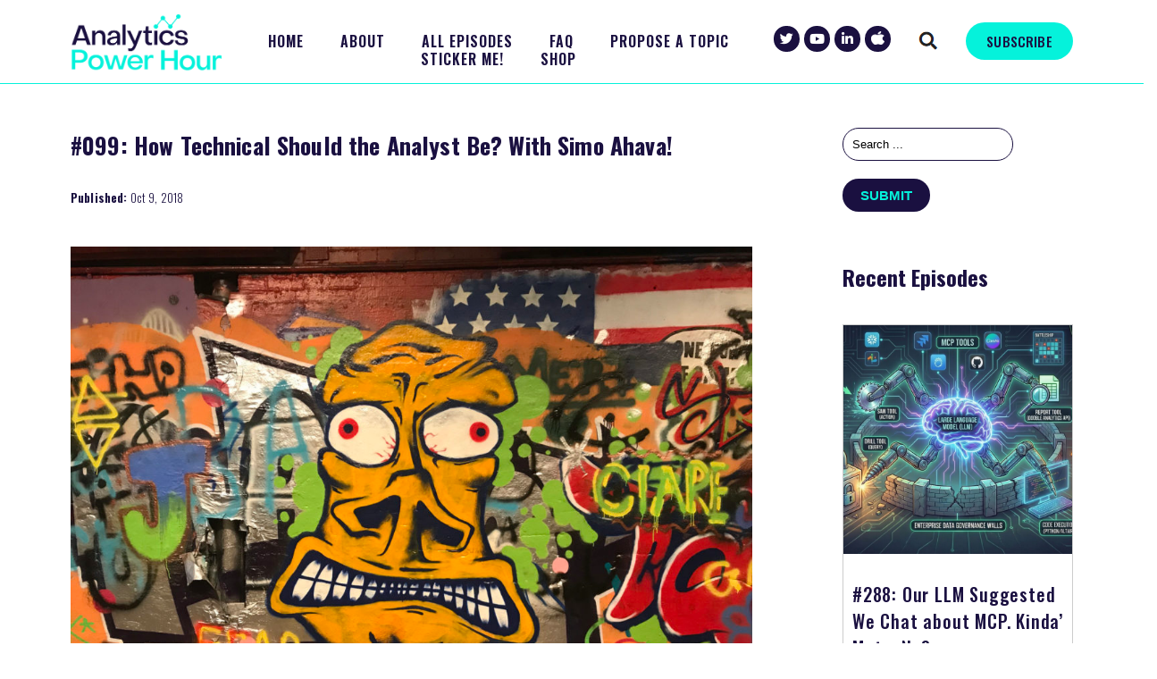

--- FILE ---
content_type: text/html; charset=UTF-8
request_url: https://analyticshour.io/2018/10/09/099-how-technical-should-the-business-analyst-be-with-simo-ahava/
body_size: 39571
content:
<!DOCTYPE html>
<html lang="en">
<head>
    
	<meta charset="UTF-8" />
	<title>#099: How Technical Should the Analyst Be? With Simo Ahava! - The Analytics Power Hour: Data and Analytics Podcast</title>

<!-- Mobile Specific Meta -->
	<meta name="viewport" content="width=device-width, initial-scale=1.0, minimum-scale=1.0">    

<!--Tells Search Engines Not to Follow Search Page-->	
	
<!--Links--> 
	<link rel="stylesheet" href="https://analyticshour.io/wp-content/themes/aspireid/style.css">	
	<link rel="pingback" href="https://analyticshour.io/xmlrpc.php" />
	  
  
<!-- JavaScript -->
    <script src="https://ajax.googleapis.com/ajax/libs/jquery/3.3.1/jquery.min.js"></script> 
<!-- Fonts -->
<link rel="preconnect" href="https://fonts.gstatic.com">
<link href="https://fonts.googleapis.com/css2?family=Oswald:wght@500&display=swap" rel="stylesheet">
	
<!--Enables Plugins-->
<meta name='robots' content='index, follow, max-image-preview:large, max-snippet:-1, max-video-preview:-1' />

<!-- Google Tag Manager for WordPress by gtm4wp.com -->
<script data-cfasync="false" data-pagespeed-no-defer>
	var gtm4wp_datalayer_name = "dataLayer";
	var dataLayer = dataLayer || [];
</script>
<!-- End Google Tag Manager for WordPress by gtm4wp.com -->
<!-- Social Warfare v4.5.6 https://warfareplugins.com - BEGINNING OF OUTPUT -->
<meta property="og:title" content="#099: How Technical Should the Analyst Be? With Simo Ahava!">
<meta property="article_author" content="Tim Wilson">
<meta property="article_publisher" content="Tim Wilson">
<meta property="og:image" content="https://analyticshour.io/wp-content/uploads/2018/10/42672034860_37c91f953c_k-1.jpg">
<meta property="fb:app_id" content="529576650555031">
<meta property="og:type" content="article">
<meta property="og:url" content="https://analyticshour.io/2018/10/09/099-how-technical-should-the-business-analyst-be-with-simo-ahava/">
<meta property="og:site_name" content="The Analytics Power Hour: Data and Analytics Podcast">
<meta property="article:published_time" content="2018-10-09T00:35:47-04:00">
<meta property="article:modified_time" content="2021-07-11T10:43:18-04:00">
<meta property="og:updated_time" content="2021-07-11T10:43:18-04:00">
<meta name="twitter:title" content="#099: How Technical Should the Analyst Be? With Simo Ahava!">
<meta name="twitter:image" content="https://analyticshour.io/wp-content/uploads/2018/10/42672034860_37c91f953c_k-1.jpg">
<meta name="twitter:card" content="summary_large_image">
<style>
	@font-face {
		font-family: "sw-icon-font";
		src:url("https://analyticshour.io/wp-content/plugins/social-warfare/assets/fonts/sw-icon-font.eot?ver=4.5.6");
		src:url("https://analyticshour.io/wp-content/plugins/social-warfare/assets/fonts/sw-icon-font.eot?ver=4.5.6#iefix") format("embedded-opentype"),
		url("https://analyticshour.io/wp-content/plugins/social-warfare/assets/fonts/sw-icon-font.woff?ver=4.5.6") format("woff"),
		url("https://analyticshour.io/wp-content/plugins/social-warfare/assets/fonts/sw-icon-font.ttf?ver=4.5.6") format("truetype"),
		url("https://analyticshour.io/wp-content/plugins/social-warfare/assets/fonts/sw-icon-font.svg?ver=4.5.6#1445203416") format("svg");
		font-weight: normal;
		font-style: normal;
		font-display:block;
	}
</style>
<!-- Social Warfare v4.5.6 https://warfareplugins.com - END OF OUTPUT -->


	<!-- This site is optimized with the Yoast SEO plugin v26.7 - https://yoast.com/wordpress/plugins/seo/ -->
	<link rel="canonical" href="https://analyticshour.io/2018/10/09/099-how-technical-should-the-business-analyst-be-with-simo-ahava/" />
	<meta property="og:locale" content="en_US" />
	<meta property="og:type" content="article" />
	<meta property="og:title" content="#099: How Technical Should the Analyst Be? With Simo Ahava! - The Analytics Power Hour: Data and Analytics Podcast" />
	<meta property="og:description" content="http://media.blubrry.com/the_digital_analytics_power/traffic.libsyn.com/analyticshour/DAPH20-20Episode209920-20How20Technical20Should20the20Analyst20Be20With20Simo20Ahava.mp3Podcast: Download | EmbedSubscribe: RSSTweetShareShareEmail0 Shares" />
	<meta property="og:url" content="https://analyticshour.io/2018/10/09/099-how-technical-should-the-business-analyst-be-with-simo-ahava/" />
	<meta property="og:site_name" content="The Analytics Power Hour: Data and Analytics Podcast" />
	<meta property="article:published_time" content="2018-10-09T05:35:47+00:00" />
	<meta property="article:modified_time" content="2021-07-11T15:43:18+00:00" />
	<meta property="og:image" content="https://analyticshour.io/wp-content/uploads/2018/10/42672034860_37c91f953c_k-1.jpg" />
	<meta property="og:image:width" content="2048" />
	<meta property="og:image:height" content="1536" />
	<meta property="og:image:type" content="image/jpeg" />
	<meta name="author" content="Tim Wilson" />
	<meta name="twitter:card" content="summary_large_image" />
	<meta name="twitter:creator" content="@tgwilson" />
	<meta name="twitter:site" content="@analyticshour" />
	<meta name="twitter:label1" content="Written by" />
	<meta name="twitter:data1" content="Tim Wilson" />
	<meta name="twitter:label2" content="Est. reading time" />
	<meta name="twitter:data2" content="50 minutes" />
	<script type="application/ld+json" class="yoast-schema-graph">{"@context":"https://schema.org","@graph":[{"@type":"Article","@id":"https://analyticshour.io/2018/10/09/099-how-technical-should-the-business-analyst-be-with-simo-ahava/#article","isPartOf":{"@id":"https://analyticshour.io/2018/10/09/099-how-technical-should-the-business-analyst-be-with-simo-ahava/"},"author":{"name":"Tim Wilson","@id":"https://analyticshour.io/#/schema/person/882f9f6ee33080577163aefd2ab22bf9"},"headline":"#099: How Technical Should the Analyst Be? With Simo Ahava!","datePublished":"2018-10-09T05:35:47+00:00","dateModified":"2021-07-11T15:43:18+00:00","mainEntityOfPage":{"@id":"https://analyticshour.io/2018/10/09/099-how-technical-should-the-business-analyst-be-with-simo-ahava/"},"wordCount":11676,"commentCount":0,"publisher":{"@id":"https://analyticshour.io/#organization"},"image":{"@id":"https://analyticshour.io/2018/10/09/099-how-technical-should-the-business-analyst-be-with-simo-ahava/#primaryimage"},"thumbnailUrl":"https://analyticshour.io/wp-content/uploads/2018/10/42672034860_37c91f953c_k-1.jpg","keywords":["Career Development","Digital Analytics","Implementation","Programming / Code"],"articleSection":["Podcast Episodes"],"inLanguage":"en-US","potentialAction":[{"@type":"CommentAction","name":"Comment","target":["https://analyticshour.io/2018/10/09/099-how-technical-should-the-business-analyst-be-with-simo-ahava/#respond"]}]},{"@type":"WebPage","@id":"https://analyticshour.io/2018/10/09/099-how-technical-should-the-business-analyst-be-with-simo-ahava/","url":"https://analyticshour.io/2018/10/09/099-how-technical-should-the-business-analyst-be-with-simo-ahava/","name":"#099: How Technical Should the Analyst Be? With Simo Ahava! - The Analytics Power Hour: Data and Analytics Podcast","isPartOf":{"@id":"https://analyticshour.io/#website"},"primaryImageOfPage":{"@id":"https://analyticshour.io/2018/10/09/099-how-technical-should-the-business-analyst-be-with-simo-ahava/#primaryimage"},"image":{"@id":"https://analyticshour.io/2018/10/09/099-how-technical-should-the-business-analyst-be-with-simo-ahava/#primaryimage"},"thumbnailUrl":"https://analyticshour.io/wp-content/uploads/2018/10/42672034860_37c91f953c_k-1.jpg","datePublished":"2018-10-09T05:35:47+00:00","dateModified":"2021-07-11T15:43:18+00:00","breadcrumb":{"@id":"https://analyticshour.io/2018/10/09/099-how-technical-should-the-business-analyst-be-with-simo-ahava/#breadcrumb"},"inLanguage":"en-US","potentialAction":[{"@type":"ReadAction","target":["https://analyticshour.io/2018/10/09/099-how-technical-should-the-business-analyst-be-with-simo-ahava/"]}]},{"@type":"ImageObject","inLanguage":"en-US","@id":"https://analyticshour.io/2018/10/09/099-how-technical-should-the-business-analyst-be-with-simo-ahava/#primaryimage","url":"https://analyticshour.io/wp-content/uploads/2018/10/42672034860_37c91f953c_k-1.jpg","contentUrl":"https://analyticshour.io/wp-content/uploads/2018/10/42672034860_37c91f953c_k-1.jpg","width":2048,"height":1536},{"@type":"BreadcrumbList","@id":"https://analyticshour.io/2018/10/09/099-how-technical-should-the-business-analyst-be-with-simo-ahava/#breadcrumb","itemListElement":[{"@type":"ListItem","position":1,"name":"Home","item":"https://analyticshour.io/"},{"@type":"ListItem","position":2,"name":"#099: How Technical Should the Analyst Be? With Simo Ahava!"}]},{"@type":"WebSite","@id":"https://analyticshour.io/#website","url":"https://analyticshour.io/","name":"The Analytics Power Hour: Data and Analytics Podcast","description":"Five awesome people, an occasional guest, and drinks all around tackling the hottest digital analytics topics of the day.","publisher":{"@id":"https://analyticshour.io/#organization"},"potentialAction":[{"@type":"SearchAction","target":{"@type":"EntryPoint","urlTemplate":"https://analyticshour.io/?s={search_term_string}"},"query-input":{"@type":"PropertyValueSpecification","valueRequired":true,"valueName":"search_term_string"}}],"inLanguage":"en-US"},{"@type":"Organization","@id":"https://analyticshour.io/#organization","name":"Digital Analytics Power Hour","url":"https://analyticshour.io/","logo":{"@type":"ImageObject","inLanguage":"en-US","@id":"https://analyticshour.io/#/schema/logo/image/","url":"https://analyticshour.io/wp-content/uploads/2021/07/cropped-Analytics-Power-Hour-2021-Logo.png","contentUrl":"https://analyticshour.io/wp-content/uploads/2021/07/cropped-Analytics-Power-Hour-2021-Logo.png","width":512,"height":512,"caption":"Digital Analytics Power Hour"},"image":{"@id":"https://analyticshour.io/#/schema/logo/image/"},"sameAs":["https://x.com/analyticshour","https://www.linkedin.com/company/analyticshour/"]},{"@type":"Person","@id":"https://analyticshour.io/#/schema/person/882f9f6ee33080577163aefd2ab22bf9","name":"Tim Wilson","image":{"@type":"ImageObject","inLanguage":"en-US","@id":"https://analyticshour.io/#/schema/person/image/","url":"https://secure.gravatar.com/avatar/59d57f4d5c07da8addd4890d35fcbf1b6dc32b37c656cc8c27b3af1978392a27?s=96&d=mm&r=g","contentUrl":"https://secure.gravatar.com/avatar/59d57f4d5c07da8addd4890d35fcbf1b6dc32b37c656cc8c27b3af1978392a27?s=96&d=mm&r=g","caption":"Tim Wilson"},"sameAs":["https://factsandfeelings.io","https://x.com/tgwilson"],"url":"https://analyticshour.io/author/tgwilson/"}]}</script>
	<!-- / Yoast SEO plugin. -->


<link rel='dns-prefetch' href='//fonts.googleapis.com' />
<link rel='dns-prefetch' href='//maxcdn.bootstrapcdn.com' />
<link rel="alternate" title="oEmbed (JSON)" type="application/json+oembed" href="https://analyticshour.io/wp-json/oembed/1.0/embed?url=https%3A%2F%2Fanalyticshour.io%2F2018%2F10%2F09%2F099-how-technical-should-the-business-analyst-be-with-simo-ahava%2F" />
<link rel="alternate" title="oEmbed (XML)" type="text/xml+oembed" href="https://analyticshour.io/wp-json/oembed/1.0/embed?url=https%3A%2F%2Fanalyticshour.io%2F2018%2F10%2F09%2F099-how-technical-should-the-business-analyst-be-with-simo-ahava%2F&#038;format=xml" />
<style id='wp-img-auto-sizes-contain-inline-css' type='text/css'>
img:is([sizes=auto i],[sizes^="auto," i]){contain-intrinsic-size:3000px 1500px}
/*# sourceURL=wp-img-auto-sizes-contain-inline-css */
</style>
<link rel='stylesheet' id='wp-block-library-css' href='https://analyticshour.io/wp-includes/css/dist/block-library/style.min.css?ver=36d1cf7b7e43f709c05019c31364e05d' type='text/css' media='all' />
<style id='global-styles-inline-css' type='text/css'>
:root{--wp--preset--aspect-ratio--square: 1;--wp--preset--aspect-ratio--4-3: 4/3;--wp--preset--aspect-ratio--3-4: 3/4;--wp--preset--aspect-ratio--3-2: 3/2;--wp--preset--aspect-ratio--2-3: 2/3;--wp--preset--aspect-ratio--16-9: 16/9;--wp--preset--aspect-ratio--9-16: 9/16;--wp--preset--color--black: #000000;--wp--preset--color--cyan-bluish-gray: #abb8c3;--wp--preset--color--white: #ffffff;--wp--preset--color--pale-pink: #f78da7;--wp--preset--color--vivid-red: #cf2e2e;--wp--preset--color--luminous-vivid-orange: #ff6900;--wp--preset--color--luminous-vivid-amber: #fcb900;--wp--preset--color--light-green-cyan: #7bdcb5;--wp--preset--color--vivid-green-cyan: #00d084;--wp--preset--color--pale-cyan-blue: #8ed1fc;--wp--preset--color--vivid-cyan-blue: #0693e3;--wp--preset--color--vivid-purple: #9b51e0;--wp--preset--gradient--vivid-cyan-blue-to-vivid-purple: linear-gradient(135deg,rgb(6,147,227) 0%,rgb(155,81,224) 100%);--wp--preset--gradient--light-green-cyan-to-vivid-green-cyan: linear-gradient(135deg,rgb(122,220,180) 0%,rgb(0,208,130) 100%);--wp--preset--gradient--luminous-vivid-amber-to-luminous-vivid-orange: linear-gradient(135deg,rgb(252,185,0) 0%,rgb(255,105,0) 100%);--wp--preset--gradient--luminous-vivid-orange-to-vivid-red: linear-gradient(135deg,rgb(255,105,0) 0%,rgb(207,46,46) 100%);--wp--preset--gradient--very-light-gray-to-cyan-bluish-gray: linear-gradient(135deg,rgb(238,238,238) 0%,rgb(169,184,195) 100%);--wp--preset--gradient--cool-to-warm-spectrum: linear-gradient(135deg,rgb(74,234,220) 0%,rgb(151,120,209) 20%,rgb(207,42,186) 40%,rgb(238,44,130) 60%,rgb(251,105,98) 80%,rgb(254,248,76) 100%);--wp--preset--gradient--blush-light-purple: linear-gradient(135deg,rgb(255,206,236) 0%,rgb(152,150,240) 100%);--wp--preset--gradient--blush-bordeaux: linear-gradient(135deg,rgb(254,205,165) 0%,rgb(254,45,45) 50%,rgb(107,0,62) 100%);--wp--preset--gradient--luminous-dusk: linear-gradient(135deg,rgb(255,203,112) 0%,rgb(199,81,192) 50%,rgb(65,88,208) 100%);--wp--preset--gradient--pale-ocean: linear-gradient(135deg,rgb(255,245,203) 0%,rgb(182,227,212) 50%,rgb(51,167,181) 100%);--wp--preset--gradient--electric-grass: linear-gradient(135deg,rgb(202,248,128) 0%,rgb(113,206,126) 100%);--wp--preset--gradient--midnight: linear-gradient(135deg,rgb(2,3,129) 0%,rgb(40,116,252) 100%);--wp--preset--font-size--small: 13px;--wp--preset--font-size--medium: 20px;--wp--preset--font-size--large: 36px;--wp--preset--font-size--x-large: 42px;--wp--preset--spacing--20: 0.44rem;--wp--preset--spacing--30: 0.67rem;--wp--preset--spacing--40: 1rem;--wp--preset--spacing--50: 1.5rem;--wp--preset--spacing--60: 2.25rem;--wp--preset--spacing--70: 3.38rem;--wp--preset--spacing--80: 5.06rem;--wp--preset--shadow--natural: 6px 6px 9px rgba(0, 0, 0, 0.2);--wp--preset--shadow--deep: 12px 12px 50px rgba(0, 0, 0, 0.4);--wp--preset--shadow--sharp: 6px 6px 0px rgba(0, 0, 0, 0.2);--wp--preset--shadow--outlined: 6px 6px 0px -3px rgb(255, 255, 255), 6px 6px rgb(0, 0, 0);--wp--preset--shadow--crisp: 6px 6px 0px rgb(0, 0, 0);}:where(.is-layout-flex){gap: 0.5em;}:where(.is-layout-grid){gap: 0.5em;}body .is-layout-flex{display: flex;}.is-layout-flex{flex-wrap: wrap;align-items: center;}.is-layout-flex > :is(*, div){margin: 0;}body .is-layout-grid{display: grid;}.is-layout-grid > :is(*, div){margin: 0;}:where(.wp-block-columns.is-layout-flex){gap: 2em;}:where(.wp-block-columns.is-layout-grid){gap: 2em;}:where(.wp-block-post-template.is-layout-flex){gap: 1.25em;}:where(.wp-block-post-template.is-layout-grid){gap: 1.25em;}.has-black-color{color: var(--wp--preset--color--black) !important;}.has-cyan-bluish-gray-color{color: var(--wp--preset--color--cyan-bluish-gray) !important;}.has-white-color{color: var(--wp--preset--color--white) !important;}.has-pale-pink-color{color: var(--wp--preset--color--pale-pink) !important;}.has-vivid-red-color{color: var(--wp--preset--color--vivid-red) !important;}.has-luminous-vivid-orange-color{color: var(--wp--preset--color--luminous-vivid-orange) !important;}.has-luminous-vivid-amber-color{color: var(--wp--preset--color--luminous-vivid-amber) !important;}.has-light-green-cyan-color{color: var(--wp--preset--color--light-green-cyan) !important;}.has-vivid-green-cyan-color{color: var(--wp--preset--color--vivid-green-cyan) !important;}.has-pale-cyan-blue-color{color: var(--wp--preset--color--pale-cyan-blue) !important;}.has-vivid-cyan-blue-color{color: var(--wp--preset--color--vivid-cyan-blue) !important;}.has-vivid-purple-color{color: var(--wp--preset--color--vivid-purple) !important;}.has-black-background-color{background-color: var(--wp--preset--color--black) !important;}.has-cyan-bluish-gray-background-color{background-color: var(--wp--preset--color--cyan-bluish-gray) !important;}.has-white-background-color{background-color: var(--wp--preset--color--white) !important;}.has-pale-pink-background-color{background-color: var(--wp--preset--color--pale-pink) !important;}.has-vivid-red-background-color{background-color: var(--wp--preset--color--vivid-red) !important;}.has-luminous-vivid-orange-background-color{background-color: var(--wp--preset--color--luminous-vivid-orange) !important;}.has-luminous-vivid-amber-background-color{background-color: var(--wp--preset--color--luminous-vivid-amber) !important;}.has-light-green-cyan-background-color{background-color: var(--wp--preset--color--light-green-cyan) !important;}.has-vivid-green-cyan-background-color{background-color: var(--wp--preset--color--vivid-green-cyan) !important;}.has-pale-cyan-blue-background-color{background-color: var(--wp--preset--color--pale-cyan-blue) !important;}.has-vivid-cyan-blue-background-color{background-color: var(--wp--preset--color--vivid-cyan-blue) !important;}.has-vivid-purple-background-color{background-color: var(--wp--preset--color--vivid-purple) !important;}.has-black-border-color{border-color: var(--wp--preset--color--black) !important;}.has-cyan-bluish-gray-border-color{border-color: var(--wp--preset--color--cyan-bluish-gray) !important;}.has-white-border-color{border-color: var(--wp--preset--color--white) !important;}.has-pale-pink-border-color{border-color: var(--wp--preset--color--pale-pink) !important;}.has-vivid-red-border-color{border-color: var(--wp--preset--color--vivid-red) !important;}.has-luminous-vivid-orange-border-color{border-color: var(--wp--preset--color--luminous-vivid-orange) !important;}.has-luminous-vivid-amber-border-color{border-color: var(--wp--preset--color--luminous-vivid-amber) !important;}.has-light-green-cyan-border-color{border-color: var(--wp--preset--color--light-green-cyan) !important;}.has-vivid-green-cyan-border-color{border-color: var(--wp--preset--color--vivid-green-cyan) !important;}.has-pale-cyan-blue-border-color{border-color: var(--wp--preset--color--pale-cyan-blue) !important;}.has-vivid-cyan-blue-border-color{border-color: var(--wp--preset--color--vivid-cyan-blue) !important;}.has-vivid-purple-border-color{border-color: var(--wp--preset--color--vivid-purple) !important;}.has-vivid-cyan-blue-to-vivid-purple-gradient-background{background: var(--wp--preset--gradient--vivid-cyan-blue-to-vivid-purple) !important;}.has-light-green-cyan-to-vivid-green-cyan-gradient-background{background: var(--wp--preset--gradient--light-green-cyan-to-vivid-green-cyan) !important;}.has-luminous-vivid-amber-to-luminous-vivid-orange-gradient-background{background: var(--wp--preset--gradient--luminous-vivid-amber-to-luminous-vivid-orange) !important;}.has-luminous-vivid-orange-to-vivid-red-gradient-background{background: var(--wp--preset--gradient--luminous-vivid-orange-to-vivid-red) !important;}.has-very-light-gray-to-cyan-bluish-gray-gradient-background{background: var(--wp--preset--gradient--very-light-gray-to-cyan-bluish-gray) !important;}.has-cool-to-warm-spectrum-gradient-background{background: var(--wp--preset--gradient--cool-to-warm-spectrum) !important;}.has-blush-light-purple-gradient-background{background: var(--wp--preset--gradient--blush-light-purple) !important;}.has-blush-bordeaux-gradient-background{background: var(--wp--preset--gradient--blush-bordeaux) !important;}.has-luminous-dusk-gradient-background{background: var(--wp--preset--gradient--luminous-dusk) !important;}.has-pale-ocean-gradient-background{background: var(--wp--preset--gradient--pale-ocean) !important;}.has-electric-grass-gradient-background{background: var(--wp--preset--gradient--electric-grass) !important;}.has-midnight-gradient-background{background: var(--wp--preset--gradient--midnight) !important;}.has-small-font-size{font-size: var(--wp--preset--font-size--small) !important;}.has-medium-font-size{font-size: var(--wp--preset--font-size--medium) !important;}.has-large-font-size{font-size: var(--wp--preset--font-size--large) !important;}.has-x-large-font-size{font-size: var(--wp--preset--font-size--x-large) !important;}
/*# sourceURL=global-styles-inline-css */
</style>

<style id='classic-theme-styles-inline-css' type='text/css'>
/*! This file is auto-generated */
.wp-block-button__link{color:#fff;background-color:#32373c;border-radius:9999px;box-shadow:none;text-decoration:none;padding:calc(.667em + 2px) calc(1.333em + 2px);font-size:1.125em}.wp-block-file__button{background:#32373c;color:#fff;text-decoration:none}
/*# sourceURL=/wp-includes/css/classic-themes.min.css */
</style>
<link rel='stylesheet' id='search-filter-plugin-styles-css' href='https://analyticshour.io/wp-content/plugins/search-filter-pro/public/assets/css/search-filter.min.css?ver=2.5.21' type='text/css' media='all' />
<link rel='stylesheet' id='social_warfare-css' href='https://analyticshour.io/wp-content/plugins/social-warfare/assets/css/style.min.css?ver=4.5.6' type='text/css' media='all' />
<link rel='stylesheet' id='js_composer_front-css' href='https://analyticshour.io/wp-content/plugins/js_composer/assets/css/js_composer.min.css?ver=8.7.2' type='text/css' media='all' />
<link rel='stylesheet' id='custom-layouts-styles-css' href='https://analyticshour.io/wp-content/uploads/custom-layouts/style.css?ver=51' type='text/css' media='all' />
<link rel='stylesheet' id='google-fonts-css' href='//fonts.googleapis.com/css?family=Oswald:100,200,300,400,500,600,700,800,900&#038;subset=latin' type='text/css' media='all' />
<link rel='stylesheet' id='font-awesome-css' href='https://maxcdn.bootstrapcdn.com/font-awesome/4.7.0/css/font-awesome.min.css?ver=4.7.0' type='text/css' media='all' />
<link rel='stylesheet' id='smart-sections-css' href='https://analyticshour.io/wp-content/plugins/visucom-smart-sections/assets/css/style.css?ver=1.6.8' type='text/css' media='all' />
<link rel='stylesheet' id='mediaelement-css' href='https://analyticshour.io/wp-includes/js/mediaelement/mediaelementplayer-legacy.min.css?ver=4.2.17' type='text/css' media='all' />
<link rel='stylesheet' id='wp-mediaelement-css' href='https://analyticshour.io/wp-includes/js/mediaelement/wp-mediaelement.min.css?ver=36d1cf7b7e43f709c05019c31364e05d' type='text/css' media='all' />
<script type="text/javascript" src="https://analyticshour.io/wp-includes/js/jquery/jquery.min.js?ver=3.7.1" id="jquery-core-js"></script>
<script type="text/javascript" src="https://analyticshour.io/wp-includes/js/jquery/jquery-migrate.min.js?ver=3.4.1" id="jquery-migrate-js"></script>
<script type="text/javascript" id="search-filter-plugin-build-js-extra">
/* <![CDATA[ */
var SF_LDATA = {"ajax_url":"https://analyticshour.io/wp-admin/admin-ajax.php","home_url":"https://analyticshour.io/","extensions":[]};
//# sourceURL=search-filter-plugin-build-js-extra
/* ]]> */
</script>
<script type="text/javascript" src="https://analyticshour.io/wp-content/plugins/search-filter-pro/public/assets/js/search-filter-build.min.js?ver=2.5.21" id="search-filter-plugin-build-js"></script>
<script type="text/javascript" src="https://analyticshour.io/wp-content/plugins/search-filter-pro/public/assets/js/chosen.jquery.min.js?ver=2.5.21" id="search-filter-plugin-chosen-js"></script>
<script type="text/javascript" src="https://analyticshour.io/wp-content/plugins/powerpress/player.min.js?ver=36d1cf7b7e43f709c05019c31364e05d" id="powerpress-player-js"></script>
<script></script><link rel="https://api.w.org/" href="https://analyticshour.io/wp-json/" /><link rel="alternate" title="JSON" type="application/json" href="https://analyticshour.io/wp-json/wp/v2/posts/1049" />            <script type="text/javascript"><!--
                                function powerpress_pinw(pinw_url){window.open(pinw_url, 'PowerPressPlayer','toolbar=0,status=0,resizable=1,width=460,height=320');	return false;}
                //-->

                // tabnab protection
                window.addEventListener('load', function () {
                    // make all links have rel="noopener noreferrer"
                    document.querySelectorAll('a[target="_blank"]').forEach(link => {
                        link.setAttribute('rel', 'noopener noreferrer');
                    });
                });
            </script>
            <script>function gusta_fix_vc_full_width() { var elements=jQuery('[data-vc-full-width="true"], .mk-fullwidth-true');jQuery.each(elements,function(key,item){var el=jQuery(this);el.addClass('vc_hidden');var el_full=el.next('.vc_row-full-width');if(el_full.length||(el_full=el.parent().next('.vc_row-full-width')),el_full.length){var el_margin_left=parseInt(el.css('margin-left'),10),el_margin_right=parseInt(el.css('margin-right'),10),offset=0-el_full.offset().left-el_margin_left,width=jQuery(window).width();if(el.css({position:'relative',left:offset,'box-sizing':'border-box',width:jQuery(window).width()}),!el.data('vcStretchContent')){var padding=-1*offset;0>padding&&(padding=0);var paddingRight=width-padding-el_full.width()+el_margin_left+el_margin_right;0>paddingRight&&(paddingRight=0),el.css({'padding-left':padding+'px','padding-right':paddingRight+'px'})}el.attr('data-vc-full-width-init','true'),el.removeClass('vc_hidden'),jQuery(document).trigger('vc-full-width-row-single',{el:el,offset:offset,marginLeft:el_margin_left,marginRight:el_margin_right,elFull:el_full,width:width})}}),jQuery(document).trigger('vc-full-width-row',elements),jQuery(document).trigger('[data-mk-stretch-content="true"]', elements); jQuery('.owl-carousel').each(function(){ jQuery(this).trigger('refresh.owl.carousel'); }); } jQuery( '#gusta-header-container' ).on('load', function() { gusta_fix_vc_full_width(); });</script>
<!-- Google Tag Manager for WordPress by gtm4wp.com -->
<!-- GTM Container placement set to footer -->
<script data-cfasync="false" data-pagespeed-no-defer type="text/javascript">
	var dataLayer_content = {"pageTitle":"#099: How Technical Should the Analyst Be? With Simo Ahava! - The Analytics Power Hour: Data and Analytics Podcast","pagePostType":"post","pagePostType2":"single-post","pageCategory":["podcast-episodes"],"pageAttributes":["career-development","digital-analytics","implementation","programming-code"],"pagePostDate":"October 9, 2018","pagePostDateYear":2018,"pagePostDateMonth":10,"pagePostDateDay":9,"pagePostDateDayName":"Tuesday","pagePostDateHour":0,"pagePostDateMinute":35,"pagePostDateIso":"2018-10-09T00:35:47-04:00","pagePostDateUnix":1539045347};
	dataLayer.push( dataLayer_content );
</script>
<script data-cfasync="false" data-pagespeed-no-defer type="text/javascript">
(function(w,d,s,l,i){w[l]=w[l]||[];w[l].push({'gtm.start':
new Date().getTime(),event:'gtm.js'});var f=d.getElementsByTagName(s)[0],
j=d.createElement(s),dl=l!='dataLayer'?'&l='+l:'';j.async=true;j.src=
'//www.googletagmanager.com/gtm.js?id='+i+dl;f.parentNode.insertBefore(j,f);
})(window,document,'script','dataLayer','GTM-MPSF8J9');
</script>
<!-- End Google Tag Manager for WordPress by gtm4wp.com --><style type="text/css">.recentcomments a{display:inline !important;padding:0 !important;margin:0 !important;}</style><link rel="icon" href="https://analyticshour.io/wp-content/uploads/2021/07/cropped-Analytics-Power-Hour-2021-Logo-150x150.png" sizes="32x32" />
<link rel="icon" href="https://analyticshour.io/wp-content/uploads/2021/07/cropped-Analytics-Power-Hour-2021-Logo-300x300.png" sizes="192x192" />
<link rel="apple-touch-icon" href="https://analyticshour.io/wp-content/uploads/2021/07/cropped-Analytics-Power-Hour-2021-Logo-300x300.png" />
<meta name="msapplication-TileImage" content="https://analyticshour.io/wp-content/uploads/2021/07/cropped-Analytics-Power-Hour-2021-Logo-300x300.png" />
<style type="text/css" data-type="vc_shortcodes-default-css">.vc_do_toggle{margin-bottom:22px;}</style><style type="text/css" data-type="vc_shortcodes-custom-css">.vc_custom_1625783481970{margin-top: 50px !important;}.vc_custom_1622550284719{padding-right: 10% !important;}.vc_custom_1625849663700{margin-bottom: 20px !important;}</style><noscript><style> .wpb_animate_when_almost_visible { opacity: 1; }</style></noscript>
<style id="gusta_inline_css">#header-nav-menu>ul>li>a { margin-top:5px !important;padding-right:20px !important;padding-left:20px !important;font-family:Oswald !important;font-weight:600 !important;font-size:16px !important;line-height:15px !important;text-transform:uppercase !important;letter-spacing:1px !important;color:#1a1040 !important; } #header-nav-menu { margin-top:34px !important;margin-bottom:0px !important;padding-right:0px !important;padding-left:0px !important; } #header-nav-menu>ul>li:hover>a { padding-right:20px !important;padding-left:20px !important;background-color:#ffffff !important;border-style:none !important;color:#05f2db !important; } #header-nav-menu>ul>li.current-menu-item>a, #header-nav-menu>ul>li.current-menu-parent>a, #header-nav-menu>ul>li.current-page-ancestor>a, #header-nav-menu>ul>li.gusta-mega-menu-active>a { background-color:#ffffff !important;border-style:solid !important; } #header-nav-menu>ul>li.current-menu-item>a, #header-nav-menu>ul>li.current-menu-parent>a, #header-nav-menu>ul>li.current-page-ancestor>a { line-height:15px !important;color:#05f2db !important; } #section-toggle-tablets { margin-top:16px !important;margin-right:0px !important;margin-bottom:0px !important;padding-top:0px !important;background-color:#ffffff !important; } #section-toggle-tablets:hover, #section-toggle-tablets.active:hover { background-color:#ffffff !important; } #section-toggle-tablets.active i { color:#05f2db !important; } #section-toggle-tablets:hover i, #section-toggle-tablets.active:hover i { color:#05f2db !important; } #section-toggle-tablets i { color:#1a1040 !important;font-size:25px !important; } #section-toggle-mobile { margin-top:19px !important;margin-right:0px !important;margin-bottom:0px !important;padding-top:0px !important;padding-right:0px !important;background-color:#ffffff !important; } #section-toggle-mobile:hover, #section-toggle-mobile.active:hover { background-color:#ffffff !important; } #section-toggle-mobile.active i { color:#05f2db !important; } #section-toggle-mobile:hover i, #section-toggle-mobile.active:hover i { color:#05f2db !important; } #section-toggle-mobile i { color:#1a1040 !important;font-size:25px !important; } #search-icon2 { margin-top:20px !important;margin-right:15px !important;margin-top:20px !important;margin-right:15px !important; } #search-icon2 ul li a { margin-top:0px !important;margin-right:0px !important;margin-bottom:0px !important;margin-left:0px !important;padding-top:0px !important;padding-right:0px !important;padding-bottom:0px !important;padding-left:0px !important;background-color:#ffffff !important;margin-top:0px !important;margin-right:0px !important;margin-bottom:0px !important;margin-left:0px !important;padding-top:0px !important;padding-right:0px !important;padding-bottom:0px !important;padding-left:0px !important;background-color:#ffffff !important; } #search-icon2 ul li a i { font-size: 22px !important; } #social-media-links { margin-top:29px !important;margin-right:15px !important; } #social-media-links ul li a { margin-top:0px !important;border-top-left-radius:100% !important;border-top-right-radius:100% !important;border-bottom-right-radius:100% !important;border-bottom-left-radius:100% !important;background-color:rgb(26, 16, 64) !important;width:29px !important;height:29px !important;line-height:29px !important; } #social-media-links ul li a:hover { background-color:#05f2db !important; } #social-media-links ul li a i { color: #ffffff !important;font-size: 15px !important; } #el-135068323360e9a2fd62003 { margin-top:20px !important;margin-right:15px !important; } #el-135068323360e9a2fd62003 ul li a { margin-top:0px !important;margin-right:0px !important;margin-bottom:0px !important;margin-left:0px !important;padding-top:0px !important;padding-right:0px !important;padding-bottom:0px !important;padding-left:0px !important;background-color:#ffffff !important; } #el-135068323360e9a2fd62003 ul li a i { color: #ffffff !important;font-size: 22px !important; } #social-media-links-tablets { margin-top:29px !important;margin-right:35px !important; } #social-media-links-tablets ul li a { margin-top:0px !important;border-top-left-radius:100% !important;border-top-right-radius:100% !important;border-bottom-right-radius:100% !important;border-bottom-left-radius:100% !important;background-color:rgb(26, 16, 64) !important;width:29px !important;height:29px !important;line-height:29px !important; } #social-media-links-tablets ul li a:hover { background-color:#05f2db !important; } #social-media-links-tablets ul li a i { color: #ffffff !important;font-size: 22px !important; } #el-101334493960e9a2fd62013 { margin-top:20px !important;margin-right:15px !important; } #el-101334493960e9a2fd62013 ul li a { margin-top:0px !important;margin-right:0px !important;margin-bottom:0px !important;margin-left:0px !important;padding-top:0px !important;padding-right:0px !important;padding-bottom:0px !important;padding-left:0px !important;background-color:#ffffff !important; } #el-101334493960e9a2fd62013 ul li a i { color: #ffffff !important;font-size: 22px !important; } #header-logo-desktop, #header-logo-desktop a { height: 65px !important; } #header-logo-desktop { margin-top:15px !important;margin-bottom:12px !important;padding-top:0px !important; } #logo-tablets, #logo-tablets a { height: 65px !important; } #logo-tablets { margin-top:10px !important;margin-bottom:10px !important;padding-top:0px !important;padding-bottom:0px !important; } #logo-mobile, #logo-mobile a { height: 50px !important; } #logo-mobile { margin-top:20px !important;margin-bottom:20px !important;padding-top:0px !important;margin-top:20px !important;margin-bottom:20px !important;padding-top:0px !important; } .subscribe { margin-top:25px !important;padding-top:10px !important;padding-right:10px !important;padding-bottom:10px !important;padding-left:10px !important;border-top-left-radius:35px !important;border-top-right-radius:35px !important;border-bottom-right-radius:35px !important;border-bottom-left-radius:35px !important;background-color:#05f2db !important;width:120px !important; } .subscribe:hover { background-color:#1a1040 !important; } .subscribe, .subscribe a { font-size:15px !important;color:#1a1040 !important; } .subscribe:hover, .subscribe:hover a { color:#ffffff !important; } .subscribe-tablets { margin-top:22px !important;margin-right:30px !important;padding-top:10px !important;padding-right:10px !important;padding-bottom:10px !important;padding-left:10px !important;border-top-left-radius:35px !important;border-top-right-radius:35px !important;border-bottom-right-radius:35px !important;border-bottom-left-radius:35px !important;background-color:#05f2db !important;width:120px !important; } .subscribe-tablets:hover { background-color:#1a1040 !important; } .subscribe-tablets, .subscribe-tablets a { font-size:15px !important;color:#1a1040 !important; } .subscribe-tablets:hover, .subscribe-tablets:hover a { color:#ffffff !important; } #social-media-links-footer { margin-top:0px !important;margin-right:35px !important; } #social-media-links-footer ul li a { border-top-left-radius:100% !important;border-top-right-radius:100% !important;border-bottom-right-radius:100% !important;border-bottom-left-radius:100% !important;background-color:rgb(5, 242, 219) !important;width:29px !important;height:29px !important;line-height:29px !important; } #social-media-links-footer ul li a:hover { background-color:#65c7c3 !important; } #social-media-links-footer ul li a i { color: #ffffff !important; } #section-2048 { background-color: rgba(255,255,255,1) !important;width: 100% !important; max-width: 100% !important;height: 100% !important; } #nav-7463497875a24a3165c4b3>ul>li>a { font-size:16px !important;line-height:30px !important;color:#1a1040 !important; } #nav-7463497875a24a3165c4b3 { margin-top:70ox !important; } #nav-7463497875a24a3165c4b3>ul>li:hover>a { background-image: linear-gradient(to bottom, rgba(26,16,64,1) 0%, rgba(26,16,64,1) 100%) !important;color:#05f2db !important; } #nav-7463497875a24a3165c4b3>ul>li:hover>a .gusta-overlay { background: linear-gradient(to bottom, rgba(26,16,64,1) 0%, rgba(26,16,64,1) 100%) !important; } #nav-7463497875a24a3165c4b3>ul>li.current-menu-item>a, #nav-7463497875a24a3165c4b3>ul>li.current-menu-parent>a, #nav-7463497875a24a3165c4b3>ul>li.current-page-ancestor>a, #nav-7463497875a24a3165c4b3>ul>li.gusta-mega-menu-active>a { background-image: linear-gradient(to bottom, rgba(26,16,64,1) 0%, rgba(26,16,64,1) 100%) !important; } #nav-7463497875a24a3165c4b3>ul>li.current-menu-item>a, #nav-7463497875a24a3165c4b3>ul>li.current-menu-parent>a, #nav-7463497875a24a3165c4b3>ul>li.current-page-ancestor>a { color:#05f2db !important; } #mobile-menu-toggle-off { margin-top:20px !important;margin-right:-8px !important;margin-bottom:0px !important;background-color:#ffffff !important; } #mobile-menu-toggle-off:hover, #mobile-menu-toggle-off.active:hover { background-color:#ffffff !important; } #mobile-menu-toggle-off.active { background-color:#ffffff !important; } #mobile-menu-toggle-off i { color:#000000 !important;font-size:30px !important; } #social-media-links-mobile { margin-top:23px !important;width:100% !important; } #social-media-links-mobile ul li a { margin-top:0px !important;border-top-left-radius:100% !important;border-top-right-radius:100% !important;border-bottom-right-radius:100% !important;border-bottom-left-radius:100% !important;background-color:rgb(26, 16, 64) !important;width:29px !important;height:29px !important;line-height:29px !important; } #social-media-links-mobile ul li a:hover { background-color:#65c7c3 !important; } #social-media-links-mobile ul li a i { color: #ffffff !important;font-size: 22px !important; } .subscribe-mobile { margin-top:23px !important;padding-top:10px !important;padding-right:10px !important;padding-bottom:10px !important;padding-left:10px !important;border-top-left-radius:35px !important;border-top-right-radius:35px !important;border-bottom-right-radius:35px !important;border-bottom-left-radius:35px !important;background-color:#05f2db !important;width:120px !important; } .subscribe-mobile:hover { background-color:#1a1040 !important; } .subscribe-mobile, .subscribe-mobile a { font-size:15px !important;color:#1a1040 !important; } .subscribe-mobile:hover, .subscribe-mobile:hover a { color:#ffffff !important; } .container { box-sizing: border-box !important; } .container .gusta-section>.container { padding: 0; margin: 0; } header { display: none; } footer { display: none; } @media screen and (max-width: 479px) { #header-nav-menu>ul>li>a { font-size:14px !important; } } #section-2045 { display: block; }.vc_custom_1623242292159{margin-top: 0px !important;margin-bottom: 0px !important;}.vc_custom_1623242272940{margin-top: 0px !important;margin-bottom: 0px !important;}.vc_custom_1623242267049{margin-top: 0px !important;margin-bottom: 0px !important;padding-top: 0px !important;padding-bottom: 0px !important;}.vc_custom_1623253415357{margin-top: 0px !important;margin-bottom: 0px !important;padding-top: 0px !important;padding-bottom: 0px !important;}.vc_custom_1613053665321{padding-top: 0px !important;}.vc_custom_1622631939630{padding-top: 0px !important;}.vc_custom_1623241070271{margin-top: 0px !important;}.vc_custom_1623256230242{margin-top: 0px !important;margin-bottom: 0px !important;padding-top: 0px !important;padding-right: 0px !important;padding-bottom: 0px !important;}.vc_custom_1623253368271{margin-top: 0px !important;margin-bottom: 0px !important;padding-top: 0px !important;padding-bottom: 0px !important;}.vc_custom_1625925353689{margin-bottom: 0px !important;padding-bottom: 0px !important;}.contact-us {text-align: center !important; font-family: 'Oswald', sans-serif;} #search-icon2 ul li a img, #el-101334493960e9a2fd62013 ul li a img, #el-135068323360e9a2fd62003 ul li a img {width: 22px; height: 21px;} #section-2052 { display: block; }.vc_custom_1625831398488{background-color: #1a1040 !important;}.vc_custom_1625674584145{padding-top: 15px !important;padding-bottom: 5px !important;}.vc_custom_1625674516565{margin-bottom: 0px !important;}.vc_custom_1704149036484{margin-bottom: 0px !important;} #section-2048 { display: block; }.vc_custom_1623254911027{margin-top: 0px !important;margin-bottom: 0px !important;}.vc_custom_1622633634375{margin-top: 0px !important;margin-bottom: 0px !important;padding-top: 0px !important;}.vc_custom_1625673458066{padding-right: 15px !important;padding-left: 24px !important;background-color: #ffffff !important;}.vc_custom_1623254903181{margin-top: 0px !important;margin-bottom: 0px !important;padding-top: 0px !important;} #section-2195 { display: block; }</style>

<link rel='stylesheet' id='templatera_inline-css' href='https://analyticshour.io/wp-content/plugins/templatera/assets/css/front_style.css?ver=2.1' type='text/css' media='all' />
<link rel='stylesheet' id='vc_animate-css-css' href='https://analyticshour.io/wp-content/plugins/js_composer/assets/lib/vendor/dist/animate.css/animate.min.css?ver=8.7.2' type='text/css' media='all' />
<link rel='stylesheet' id='vc_font_awesome_5_shims-css' href='https://analyticshour.io/wp-content/plugins/js_composer/assets/lib/vendor/dist/@fortawesome/fontawesome-free/css/v4-shims.min.css?ver=8.7.2' type='text/css' media='all' />
<link rel='stylesheet' id='vc_font_awesome_6-css' href='https://analyticshour.io/wp-content/plugins/js_composer/assets/lib/vendor/dist/@fortawesome/fontawesome-free/css/all.min.css?ver=8.7.2' type='text/css' media='all' />
</head>

<body data-rsssl=1 class="wp-singular post-template-default single single-post postid-1049 single-format-standard wp-theme-aspireid wpb-js-composer js-comp-ver-8.7.2 vc_responsive"
<section class="container"> <!--1 column layout-->   
  
<!--Starts the Page Loop-->

	    
	<div class="wpb-content-wrapper"><div class="vc_row wpb_row vc_row-fluid boxed vc_custom_1625783481970"><div class="wpb_column vc_column_container vc_col-sm-9"><div class="vc_column-inner vc_custom_1622550284719"><div class="wpb_wrapper"><div class="templatera_shortcode"><div class="vc_row wpb_row vc_row-fluid"><div class="wpb_column vc_column_container vc_col-sm-12"><div class="vc_column-inner"><div class="wpb_wrapper"><div class="gusta-align-left  "><h1 class="el-5057316460e77b3c5e9fe ss-element gusta-post-title  show-show ani-fade ">#099: How Technical Should the Analyst Be? With Simo Ahava!</h1></div><div class="gusta-clear gusta-mobile-clear"></div><div class="vc_empty_space"   style="height: 30px"><span class="vc_empty_space_inner"></span></div><div class="gusta-post-meta gusta-align-left  "><p class="el-179518186560e6e4d226751 ss-element gusta-post-date show-show "><span class="gusta-label"><span class="label-text">Published: </span> </span>Oct 9, 2018</p></div><div class="gusta-clear gusta-mobile-clear"></div><div class="vc_empty_space"   style="height: 45px"><span class="vc_empty_space_inner"></span></div><div class="gusta-align-left  "><div class="ss-element gusta-featured-image el-78439711060e642ac11326 show-show  ani-fade"><img decoding="async" src="https://analyticshour.io/wp-content/uploads/2018/10/42672034860_37c91f953c_k-1-1024x768.jpg" alt="" /></div></div><div class="gusta-clear gusta-mobile-clear"></div><div class="vc_empty_space"   style="height: 30px"><span class="vc_empty_space_inner"></span></div></div></div></div></div>
</div>
	<div class="wpb_text_column wpb_content_element" >
		<div class="wpb_wrapper">
			<div class="powerpress_player" id="powerpress_player_1608"><audio class="wp-audio-shortcode" id="audio-1049-2" preload="none" style="width: 100%;" controls="controls"><source type="audio/mpeg" src="https://media.blubrry.com/the_digital_analytics_power/traffic.libsyn.com/analyticshour/DAPH20-20Episode209920-20How20Technical20Should20the20Analyst20Be20With20Simo20Ahava.mp3?_=2" /><a href="http://media.blubrry.com/the_digital_analytics_power/traffic.libsyn.com/analyticshour/DAPH20-20Episode209920-20How20Technical20Should20the20Analyst20Be20With20Simo20Ahava.mp3">http://media.blubrry.com/the_digital_analytics_power/traffic.libsyn.com/analyticshour/DAPH20-20Episode209920-20How20Technical20Should20the20Analyst20Be20With20Simo20Ahava.mp3</a></audio></div><p class="powerpress_links powerpress_links_mp3" style="margin-bottom: 1px !important;">Podcast: <a href="http://media.blubrry.com/the_digital_analytics_power/traffic.libsyn.com/analyticshour/DAPH20-20Episode209920-20How20Technical20Should20the20Analyst20Be20With20Simo20Ahava.mp3" class="powerpress_link_d" title="Download" rel="nofollow" download="DAPH20-20Episode209920-20How20Technical20Should20the20Analyst20Be20With20Simo20Ahava.mp3">Download</a> | <a href="#" class="powerpress_link_e" title="Embed" onclick="return powerpress_show_embed('1049-podcast');" rel="nofollow">Embed</a></p><p class="powerpress_embed_box" id="powerpress_embed_1049-podcast" style="display: none;"><input id="powerpress_embed_1049-podcast_t" type="text" value="&lt;iframe width=&quot;320&quot; height=&quot;30&quot; src=&quot;https://analyticshour.io/?powerpress_embed=1049-podcast&amp;amp;powerpress_player=mediaelement-audio&quot; title=&quot;Blubrry Podcast Player&quot; frameborder=&quot;0&quot; scrolling=&quot;no&quot;&gt;&lt;/iframe&gt;" onclick="javascript: this.select();" onfocus="javascript: this.select();" style="width: 70%;" readOnly></p><p class="powerpress_links powerpress_subscribe_links">Subscribe: <a href="https://analyticshour.io/feed/podcast/" class="powerpress_link_subscribe powerpress_link_subscribe_rss" target="_blank" title="Subscribe via RSS" rel="nofollow">RSS</a></p>

		</div>
	</div>
<div class="templatera_shortcode"><div class="vc_row wpb_row vc_row-fluid"><div class="wpb_column vc_column_container vc_col-sm-12"><div class="vc_column-inner"><div class="wpb_wrapper">
	<div class="wpb_text_column wpb_content_element" >
		<div class="wpb_wrapper">
			<p>Subscribe: <a class="powerpress_link_subscribe powerpress_link_subscribe_itunes" title="Subscribe on Apple Podcasts" href="https://itunes.apple.com/us/podcast/digital-analytics-power-hour/id955228473?mt=2&amp;ls=1#episodeGuid=https%3A%2F%2Fanalyticshour.io%2F%3Fp%3D1991" rel="nofollow">Apple Podcasts</a> | <a class="powerpress_link_subscribe powerpress_link_subscribe_googleplay" title="Subscribe on Google Podcasts" href="https://www.google.com/podcasts?feed=aHR0cHM6Ly9hbmFseXRpY3Nob3VyLmlvL2ZlZWQvcG9kY2FzdC8" rel="nofollow">Google Podcasts</a> | <a class="powerpress_link_subscribe powerpress_link_subscribe_rss" title="Subscribe via RSS" href="https://analyticshour.io/feed/podcast/" rel="nofollow">RSS</a></p>

		</div>
	</div>

	<div class="wpb_text_column wpb_content_element" >
		<div class="wpb_wrapper">
			<div class="swp_social_panel swp_horizontal_panel swp_flat_fresh  swp_default_full_color swp_other_full_color swp_individual_full_color scale-100 scale-full_width" data-min-width="1100" data-float-color="#ffffff" data-float="none" data-float-mobile="none" data-transition="slide" data-post-id="2738" ><div class="nc_tweetContainer swp_share_button swp_twitter" data-network="twitter"><a class="nc_tweet swp_share_link" rel="nofollow noreferrer noopener" target="_blank" href="https://twitter.com/intent/tweet?text=Blog+Post+Subscription+%26+Share+Info&url=https%3A%2F%2Fanalyticshour.io%2Ftemplatera%2Fblog-post-subscription-share-info%2F%3Futm_source%3Dtwitter%26utm_medium%3DSocial_Shares%26utm_campaign%3DSocialWarfare" data-link="https://twitter.com/intent/tweet?text=Blog+Post+Subscription+%26+Share+Info&url=https%3A%2F%2Fanalyticshour.io%2Ftemplatera%2Fblog-post-subscription-share-info%2F%3Futm_source%3Dtwitter%26utm_medium%3DSocial_Shares%26utm_campaign%3DSocialWarfare"><span class="swp_count swp_hide"><span class="iconFiller"><span class="spaceManWilly"><i class="sw swp_twitter_icon"></i><span class="swp_share">Tweet</span></span></span></span></a></div><div class="nc_tweetContainer swp_share_button swp_facebook" data-network="facebook"><a class="nc_tweet swp_share_link" rel="nofollow noreferrer noopener" target="_blank" href="https://www.facebook.com/share.php?u=https%3A%2F%2Fanalyticshour.io%2Ftemplatera%2Fblog-post-subscription-share-info%2F%3Futm_source%3Dfacebook%26utm_medium%3DSocial_Shares%26utm_campaign%3DSocialWarfare" data-link="https://www.facebook.com/share.php?u=https%3A%2F%2Fanalyticshour.io%2Ftemplatera%2Fblog-post-subscription-share-info%2F%3Futm_source%3Dfacebook%26utm_medium%3DSocial_Shares%26utm_campaign%3DSocialWarfare"><span class="swp_count swp_hide"><span class="iconFiller"><span class="spaceManWilly"><i class="sw swp_facebook_icon"></i><span class="swp_share">Share</span></span></span></span></a></div><div class="nc_tweetContainer swp_share_button swp_linkedin" data-network="linkedin"><a class="nc_tweet swp_share_link" rel="nofollow noreferrer noopener" target="_blank" href="https://www.linkedin.com/cws/share?url=https%3A%2F%2Fanalyticshour.io%2Ftemplatera%2Fblog-post-subscription-share-info%2F%3Futm_source%3Dlinkedin%26utm_medium%3DSocial_Shares%26utm_campaign%3DSocialWarfare" data-link="https://www.linkedin.com/cws/share?url=https%3A%2F%2Fanalyticshour.io%2Ftemplatera%2Fblog-post-subscription-share-info%2F%3Futm_source%3Dlinkedin%26utm_medium%3DSocial_Shares%26utm_campaign%3DSocialWarfare"><span class="swp_count swp_hide"><span class="iconFiller"><span class="spaceManWilly"><i class="sw swp_linkedin_icon"></i><span class="swp_share">Share</span></span></span></span></a></div><div class="nc_tweetContainer swp_share_button swp_email" data-network="email"><a class="nc_tweet noPop swp_share_link" rel="nofollow noreferrer noopener" href="mailto:?subject=Blog%20Post%20Subscription%20%26%20Share%20Info&body=%0D%0A%0D%0ARead More Here: %20https%3A%2F%2Fanalyticshour.io%2Ftemplatera%2Fblog-post-subscription-share-info%2F%3Futm_source%3Demail%26utm_medium%3DSocial_Shares%26utm_campaign%3DSocialWarfare" target="_blank"><span class="swp_count swp_hide"><span class="iconFiller"><span class="spaceManWilly"><i class="sw swp_email_icon"></i><span class="swp_share">Email</span></span></span></span></a></div><div class="nc_tweetContainer swp_share_button total_shares total_sharesalt" ><span class="swp_count ">0 <span class="swp_label">Shares</span></span></div></div>

		</div>
	</div>
<div class="vc_empty_space"   style="height: 30px"><span class="vc_empty_space_inner"></span></div></div></div></div></div>
</div>
	<div class="wpb_text_column wpb_content_element" >
		<div class="wpb_wrapper">
			<p>Are you deeply knowledgable in JavaScript, R, the DOM, Python, AWS, jQuery, Google Cloud Platform, <em>and</em> SQL? Good for you! If you&#8217;re not, should you be? What does &#8220;technical&#8221; mean, anyway? And, is it even <em>possible</em> for an analyst to dive into all of these different areas? English philosophy expert The Notorious C.M.O. (aka, <a href="https://twitter.com/simoahava" target="_blank" rel="noopener">Simo Ahava</a>) returns to the show to share his thoughts on the subject in this episode.</p>
<h2>Items Referenced on the Show<u></u></h2>
<ul>
<li><u><a href="https://8-bit-sheep.com/">8-bit Sheep</a></u></li>
<li><u><a href="https://www.simoahava.com/">Simo’s Blog</a></u></li>
<li><u><a href="https://en.wikipedia.org/wiki/QBasic">QBasic</a></u></li>
<li><u><a href="https://en.wikipedia.org/wiki/The_Notorious_B.I.G.">The Notorious B.I.G.</a></u></li>
<li><u><a href="https://web.archive.org/web/20010404094543/http:/www.geocities.com:80/SunsetStrip/Lounge/6790/">Simo’s The Notorious B.I.G. site on the Wayback Machine</a></u></li>
<li><u><a href="https://en.wikipedia.org/wiki/StatCounter">StatCounter</a></u></li>
<li><u><a href="https://en.wikipedia.org/wiki/Integrated_development_environment">Integrated Development Environment (IDE)</a></u></li>
<li><u><a href="https://en.wikipedia.org/wiki/Yahoo!_GeoCities">GeoCities</a></u></li>
<li><u><a href="https://gtmtools.com/">com</a></u></li>
<li><u><a href="https://www.measure.chat/">The Measure Slack</a></u></li>
<li><u><a href="https://rweekly.org/">R Weekly Blog</a></u></li>
<li><u><a href="https://www.tidyverse.org/">The Tidyverse</a></u></li>
<li><u><a href="https://stackoverflow.com/">Stack Overflow</a></u></li>
<li><u><a href="https://analyticshour.io/2017/03/14/058-analytics-agile-organization-simo-ahava/">(Past Episode) #058: Analytics in an Agile Organization with Simo Ahava</a></u></li>
<li><u><a href="https://cdpresource.com/what-is-a-cdp/">Customer Data Platforms (CDPs)</a></u></li>
<li><u><a href="https://en.wikipedia.org/wiki/Data_management_platform">Data Management Platforms (DMPs)</a></u></li>
<li><u><a href="https://poplindata.com/data-modelling/modelling-your-snowplow-event-data-part-1/">Simon Rumble’s Blog Series on Modeling Your Event Data</a></u></li>
<li><u><a href="https://beautifier.io/">The Online JavaScript Beautifier</a></u></li>
<li><u><a href="http://sydney.measurecamp.org/">Sydney MeasureCamp</a></u></li>
<li><u><a href="https://player.fm/series/the-trouble/ep-79-cents">(Podcast) The Trouble &#8211; 79 Cents</a></u></li>
<li><u><a href="http://rfktapes.com/">(Podcast) The RFK Tapes</a></u></li>
<li><u><a href="http://www.crimetownshow.com/">(Podcast) Crimetown</a></u></li>
</ul>

		</div>
	</div>
<div class="vc_separator wpb_content_element vc_separator_align_center vc_sep_width_100 vc_sep_pos_align_center vc_separator_no_text vc_sep_color_grey vc_custom_1625849663700 wpb_content_element  vc_custom_1625849663700 wpb_content_element" ><span class="vc_sep_holder vc_sep_holder_l"><span class="vc_sep_line"></span></span><span class="vc_sep_holder vc_sep_holder_r"><span class="vc_sep_line"></span></span>
</div><div  class="vc_do_toggle vc_toggle vc_toggle_arrow vc_toggle_color_black  vc_toggle_size_sm   episode-transcript"><div class="vc_toggle_title"><h4>Episode Transcript</h4><i class="vc_toggle_icon"></i></div><div class="vc_toggle_content"><p>0:00:04 Announcer: Welcome to the Digital Analytics Power Hour. Tim, Michael, Moe, and the occasional guest discussing Digital Analytics issues of the day. Find them on Facebook at facebook.com/analyticshour and their website, analyticshour.io. And now, the Digital Analytics Power Hour.</p>
<p>0:00:27 Michael Helbling: Hi, everyone. Welcome to the Digital Analytics Power Hour. This is episode 99. By now, you know this show is about measuring things, specifically digital analytics things and powerfully. Like, for instance, have you noticed that each show over the last 99 has always been exactly one hour? No, go back and listen if you don&#8217;t believe me. Okay, wait, don&#8217;t do that. But we do talk a lot about the skills required on this show to be a great analyst. Is there a baseline of technical competency you have to achieve to be a good analyst? And what is the extent of that competency? Let&#8217;s introduce our hosts.</p>
<p>0:01:14 Moe Kiss: Hi, I&#8217;m Moe. I&#8217;m still trying to figure out the answer to that question in my daily pursuits of analytics.</p>
<p>0:01:20 Tim Wilson: And I&#8217;m Tim Wilson, the Grumpy Cat of analytics.</p>
<p>0:01:24 MH: And I&#8217;m Michael Helbling. I&#8217;m as technical as I need to be. Occasionally, we have a guest who somewhat personifies the topic and after completing his master&#8217;s degree in English Philosophy and general linguistics, Simo Ahava has endeavored to enhance his technical skills. Many of us in the analytics community have benefited from his desire to learn through his website, and today, he is a partner and Senior Data Advocate at 8-bit-sheep, and also one of the most prolific and thoughtful technical leaders of our little industry. His blog is the basis of much study by analysts worldwide, and he is the most prolific contributor to The Measure Slack, so far in 2018, but on this show, once again, he is our guest. Welcome back, Simo.</p>
<p>0:02:16 Simo Ahava: Thank you so very, very much for that introduction. I&#8217;m so happy to be back and also have Moe among the hosts this time.</p>
<p>0:02:24 MH: Yeah.</p>
<p>0:02:24 MK: I know, I&#8217;m really excited. That was one of my favorite episodes from last year, and I missed it.</p>
<p>0:02:29 TW: And you don&#8217;t have to change jobs every time you come back. So if you want to stick with this one for a while&#8230;</p>
<p>0:02:34 SA: Give me 40 or 50 episodes, please let me enjoy my current job for a while.</p>
<p>[laughter]</p>
<p>0:02:39 MH: Steep in it for a while. Well Simo, welcome back, and I think this is the crux of the conversation or where we want to start is. This is something that I think a lot of people struggle with because a lot of us come to analytics from so many different directions. We do struggle with where should we focus ourselves from a technical perspective, how much effort should we put into that? And I think that&#8217;s sort of like maybe a good starting point. I didn&#8217;t know until I started trying to find something curious about your background that your studies in university actually weren&#8217;t very technical. And so, actually, that was delightful to me, and I&#8217;m actually really curious how your own journey started and you transitioned in some of the things you&#8217;ve done over the years.</p>
<p>0:03:28 SA: Well, yes. The English studies had nothing to do with the kind of IT or web development background that I&#8217;ve accumulated. That was all started as a hobby. I was a teenager before the Internet thing started to blow up, or during it, before Google, at least, and I was always fascinated by my dad&#8217;s old Compaq. I think we might have even had an old Apple, Apple 2 at one point, but I was always fascinated by computers, and I&#8217;ve&#8230; Like the first thing I&#8217;ve been told that was a cause of concern for my parents was when I tried to eat a radio when I was like one year old. Ironically, I&#8217;m seeing the same behavior in my son, who&#8217;s now 16 months old. He&#8217;s like&#8230;</p>
<p>0:04:10 TW: Wait, now I&#8217;m starting to think you actually were successful and you actually are partly a&#8230; You&#8217;re a cyborg.</p>
<p>0:04:15 MH: That would explains so much.</p>
<p>0:04:17 TW: We have cracked the code, Investigative Journalism at its best. [chuckle]</p>
<p>0:04:22 SA: It is, but&#8230; Yes, so my son is exhibiting the same behavior, like if you offer him a plush toy or a book or something, and then there&#8217;s a cable, a random cable, just out there, he will instantly run towards the cable and start to [0:04:33] ____ that so&#8230; I&#8217;m happy to see that brushing off of him. But anyway, it&#8217;s playing with computers and doing stuff with them has been with me. And I started my program and career with QuickBASIC or QBasic, which was shipped with all the MS-DOS operating systems.</p>
<p>0:04:51 SA: And I was just fascinated by how you can be so creative with so little. You can just write a couple of lines of text in a editor and compile it and suddenly, you&#8217;ve created something that&#8217;s more than the sum of its parts. It accepts an input and produces an output based on the input. And I think it just always grew with me, and web design and web development just happened, in a way. I was introduced to HTML by a friend of mine, when I was at a sleepover at his place at age 12 or something, and we wrote our first website together. And it happened to be a website for this dead New York rapper Notorious BIG, like fan site for him. And we did so many cool things, like we wrote out wav file, we recorded a wav file where I said in my normal voice like &#8220;Hi, this is Notorious BIG. Welcome to my website. And then we slowed the wav file down so the pitch became lower, and I thought I sounded like an overweight rapper so, &#8220;Welcome to my site,&#8221; and then all the content was&#8230;</p>
<p>0:06:00 SA: And this is how I got into search marketing because, like I said, I&#8217;m 13 years old. All the content was completely plagiarized from other Notorious BIG sites, but I think I did a good job at it, because it shot to like number three in Yahoo search results. [chuckle] It made no sense to me. I started getting like a shitload of&#8230; Sorry, a huge amount of listeners in my stat counter, which was the analytics tool for me, [chuckle] and I&#8217;m looking at it going, like 100,000, one million, two million, three million. And that was when I really&#8230; And this sounds like a perfect segue, but that&#8217;s when I really got into analytics, because I wanted to see where are these people actually coming from?</p>
<p>0:06:34 SA: And it was just a number, that was&#8230; It&#8217;s like the vanity metric at its best. Just look at page loads, people hitting refresh. But that was just so cool to&#8230; You know, something you&#8217;ve created, of course, stolen the content from somewhere else, which is a footnote in the story, but seeing the impact of that. And that was so cool. And ever since then, I&#8217;ve been doing freelance work with web design, and web development, and learning JavaScript, and all these things. But, I never even dreamt that it would be a profession for me, which is why I decided to, with university studies, I wanted to do something different, and I didn&#8217;t even think about, consider computer science in any shape, or form. I wanted to study cultures, I wanted to study languages. Languages have always been really interesting to me. So, linguistics, and philology, and&#8230;</p>
<p>0:07:24 TW: Well, it sounds like you had your passion, but then you thought, &#8220;You know what? I better go get a really practical degree, just to have as a fallback because, there&#8217;s always going to be room. I can always get a job as an English Philosophy major, but if I&#8217;m not able to pursue this kind of computer science or web development, I better go and get something really practical, as my university degree.</p>
<p>0:07:47 MK: But, do you think that it wasn&#8217;t&#8230; You didn&#8217;t consider it, because it wasn&#8217;t as popular when you were deciding on at Uni, &#8217;cause I feel like now, kids get rammed down their throats like, &#8220;Do computer science. Everything&#8217;s in tech.&#8221;</p>
<p>0:08:00 SA: I think&#8230; Yeah. I think one of the problems was that when I was deciding where, what I want to do, like in high school, JavaScript, for example, wasn&#8217;t what it is today. It wasn&#8217;t a full-blown programming language. It was a paradigm for modifying web pages. Being knowledgeable in JavaScript, for example, didn&#8217;t yet mean that you are a professional programmer. It just didn&#8217;t mean that, nor did HTML or CSS. Programing languages then, were still firmly rooted in C++ and Java and more archaic things, like Pascal and these things. And I did try to learn C++ in high school, for example. I had books about it, and I took courses, but probably because I never had such a strong math background, they were completely out of reach. Like understanding things in terms of algorithms and being able to understand, like, the paradigm of how these programming languages work.</p>
<p>0:08:52 SA: It was just beyond me, and I think I was just too young to firmly dedicate myself to the study that it would have need. I didn&#8217;t see computer science as an option, because I firmly thought that it would be impossible for me to understand it and in order to be good at it. And today, I took computer science as an open degree. I took basic studies later on, and I realized, &#8220;Hey, this isn&#8217;t that difficult.&#8221; In Finland, it&#8217;s been organized a bit weirdly. Instead of actually coding anything in a computer, you actually do like, notebook coding. All the exams are, you have to write the code in a notebook. You can&#8217;t use like IDEs or syntax checkers, and you actually have to write fluent code on paper, which is not&#8230;</p>
<p>0:09:34 SA: It&#8217;s a nice exercise, but completely detached from reality. Nobody code programs like that. You might write an algorithm on paper, but you don&#8217;t write the first proof of your program on paper. That&#8217;s just not&#8230; I think, back then, it was a bit of, maybe imposter syndrome in a way, but also very much understanding my own limitations, and how much I want to dedicate, whereas, languages were much more natural to me. I had a passion for them as well, so it was much more natural to go and study them in the university, and to keep technical stuff as a hobby.</p>
<p>0:10:05 MH: The two really crucial questions before we move on. First, is that Notorious BIG website still up? Can people visit it?</p>
<p>0:10:14 SA: No. [chuckle] But there&#8217;s a Wayback Machine link I will share this moment.</p>
<p>0:10:17 MH: Okay, perfect. And second, what current rappers are you interested in, or do you like? Or has your love of rap waned over the years?</p>
<p>0:10:28 SA: Yeah. My love of rap waned about two months after publishing the website. [chuckle] I subsequently forgot the password to&#8230; It was a Geocities site. I forgot the password and username, which is unfortunate, because I started getting really interesting emails, because I have an email address there, where people were actually emailing me, thinking that I was the reincarnated Notorious BIG. They&#8217;re saying like, &#8220;Thank you so much for coming back to Earth in this beautiful Finnish, blonde haired human form. You look so different than you did when you died.&#8221; This is really scary stuff. [chuckle] And should I be talking to counselors, or getting protection, or something, but&#8230;</p>
<p>0:11:09 MH: I guess, third follow-up, would you consider a career in rap if you&#8230; [chuckle] Alright, it&#8217;s alright.</p>
<p>0:11:21 TW: Well, this is&#8230; There are parts of your story&#8230; It&#8217;s funny, because I learned my first programming was Basic on a Apple 2C, and I have fond memories of late nights, when I was 13 or 14 years old, with a good friend, either his house or my house, going through and typing in code. And similarly, I wound up not pursuing computer science, but I still&#8230; And by the time I got, this was in the day when in high school, you learned Basic, and then if you took the next class, you got Pascal. And that&#8217;s where you&#8230;</p>
<p>0:11:56 TW: And even in university, it was C programming, so C++ wasn&#8217;t yet there. That seemed like a&#8230; I feel like what I am doing that is technical, and that is as I bumbled into JavaScript or LotusScript, which then helped out, or even VBA or R&#8230; All of that. There&#8217;s part of me feels like there is this underlying grounding of having done some form of programming, some form of thinking programmatically.</p>
<p>0:12:32 MK: I&#8217;m the total opposite. I wrote my first line of code like three or four years ago.</p>
<p>0:12:36 TW: Right, well, so that&#8217;s&#8230; I don&#8217;t know how much that is and Moe, you&#8217;re maybe the total perfect case to then ask that. I do believe that there are people who can, that struggle to actually sort of think procedurally, and what are the steps that I need to do? And they will struggle.</p>
<p>0:12:56 MK: Right. I think I&#8230; Maybe I&#8217;m the weird anomaly or something, because I really like writing code. I quite enjoy it. I find it really therapeutic. But I definitely didn&#8217;t start doing it when I was young, and I definitely don&#8217;t feel like I have a brain that&#8217;s set in that mindset. I think it&#8217;s more just, I like seeing that it does something quickly and that you can do it over and over again and&#8230; I don&#8217;t know, I&#8217;m more&#8230; Anyway, I feel like I&#8217;m digressing.</p>
<p>0:13:26 TW: What would be bad is if we landed on the conclusion that if you hadn&#8217;t done something that steered you in some direction in your youth, then it was going to be really hard or impossible to become more technical, in which case, that really narrows the options. I think that&#8217;s a great counterpoint. We can talk about what&#8217;s&#8230; How technical do we need to be? I struggle with what are the characteristics or the attributes for somebody to be as technical as they should be. I guess, today we&#8217;re more talking about how technical should they be, so&#8230;</p>
<p>0:13:57 MK: I think the thing is, we all enjoy it. Maybe it doesn&#8217;t matter whether you started early or late, more it&#8217;s about whether you actually are interested in it. And I think&#8230; And this is what I wanted to chat about. How technical do you expect your colleagues to be that don&#8217;t enjoy it? Is it fair to have that expectation or&#8230; I don&#8217;t know.</p>
<p>0:14:17 SA: This is a really difficult&#8230; Admittedly, this is a really difficult discussion, because this also boils down to semantics a lot. There&#8217;s so many different types of programming. If you&#8217;ve ever written an Excel function, you have been writing code, because that&#8217;s basically instructing the spreadsheet to do things with cells that are more than just writing values to them. And with JavaScript, or if you&#8217;ve written a single line of HTML in a content management system, you&#8217;ve been writing code. There&#8217;s a huge leap from the&#8230; And this is probably one part of the why I&#8230;</p>
<p>0:14:50 SA: For example, for me, personally, why Computer Science was always so alien, is that I saw the next level of programming as something that really requires so much more dedication and so much more understanding what the underlying algorithm is, understanding how machines work. But today, we have programming languages that are really almost like user interfaces themselves, that you don&#8217;t&#8230; There&#8217;s very little coding going, it&#8217;s abstracted on so many different levels already. And when you&#8230; Like one of the&#8230; I think we&#8217;re going to be talking about this today, but for example&#8230;</p>
<p>0:15:23 TW: What do you mean, what&#8217;s&#8230; What do you mean by&#8230; Are you about to say, Python&#8217;s like that? Or you&#8230; [laughter] Or no? What do you mean by that?</p>
<p>0:15:31 SA: You could actually have Python, because Python has modules that you can actually have do all the work for you. Same as R has modules.</p>
<p>0:15:37 MK: But R&#8230; Yeah, R has packages that does the&#8230;</p>
<p>0:15:42 SA: Yeah, the level of abstraction is so&#8230; You&#8217;re still writing code, because you&#8217;re typing in characters on the keyboard, but it&#8217;s not the same thing as programming an entire thing from scratch, which&#8230; Programming from scratch is also controversial, because if you program from scratch, it would mean that you&#8217;re writing something in Assembler, which is a machine language. You&#8217;re actually instructing the bits in the computer to do things. Programming itself is, I think the lines are blurring, what is programming, because we are&#8230; It&#8217;s just giving a set of instructions to some machine. It doesn&#8217;t mean that the set of instruction has to be written in functions and variables and methods, but it can be just clicking through a UI as well, if that thing then turns an input into output. At least that&#8217;s my&#8230; Where I&#8217;m standing with what programming could be. Google Tag Manager, you know&#8230;</p>
<p>0:16:31 TW: But even&#8230; I mean Google Tag Manager&#8217;s a great example of&#8230; You can do that poorly and inefficiently. Even the Excel example, there are people who use Excel every day, and I look at it, and they are not wired to&#8230; And elegance is maybe not the best word, &#8217;cause it&#8217;s not elegance for the sake of elegance. It&#8217;s good code, good Excel spreadsheet structures, good GTM configurations. All do have to have a need for not just, &#8220;Can I make this do it?&#8221; But, &#8220;Can I get a reasonable semblance of something that&#8217;s not going to bite me in the ass in a month because I wasn&#8217;t thinking, I guess, programmatically?&#8221; I don&#8217;t know.</p>
<p>0:17:15 SA: Yeah.</p>
<p>0:17:15 TW: To me, that&#8217;s one of the cases&#8230; That&#8217;s one of the reasons you, even if you don&#8217;t like it or don&#8217;t gravitate towards it, you can really back yourself into a corner if every time you have to do it, you&#8217;re doing it very reluctantly. You&#8217;re probably going to do it poorly, and it is going to affect your ability to be an effective analyst, right?</p>
<p>0:17:35 SA: Yes. I think getting started with programming requires&#8230; Or getting started with producing code requires a passion for it. I think that&#8217;s almost a given, because anything you want to be good at requires a passion in it. And passion might be the wrong word. In some ways, you need to understand the utility of what you&#8217;re doing. When you&#8217;re learning to code, I&#8217;m sure that we&#8217;ll be talking about this as well, but there are ways to learn code, coding in a vacuum, so you&#8217;re just taking classes and doing exercises. But until you actually apply them to some real world use-case, they&#8217;re going to be isolated. It&#8217;s very difficult to find the utility of that.</p>
<p>0:18:10 MK: Wait, what&#8230; But do you think it&#8217;s actually acceptable? &#8216;Cause we were actually talking about this today. To only learn something as you need it?</p>
<p>0:18:19 SA: Yes.</p>
<p>0:18:19 MK: So if you were learning a language, you only learn it for this use-case or that use-case, and then you kind of&#8230; Is that acceptable?</p>
<p>0:18:26 SA: It is absolutely acceptable, and I could give a good example of it. For example, my journey with Python&#8217;s&#8230; Well, I have been learning Python in a vacuum, taking these courses, online courses, interactive courses, and understanding&#8230; Because Python is not such a huge leap from JavaScript, there are lots of parallels. But I started writing this toolset called gtmtools.com where you can basically do things with the Google Tag Manager API, and this was four years ago, five years ago.</p>
<p>0:18:53 SA: I have written now almost 15,000 lines of Python, and every single line almost has required me to learn something new about Python so that I can build that feature. I&#8217;ve had a feature in mind, like I want this to be a recursive method which checks, does the container, have tags that need to be renamed, or something like that. And then, I just start writing the Python code, reading Stack Overflow, reading Python&#8217;s own documentation. How do I do this? So learning as I&#8217;m doing it. This has been an excellent way for me to learn Python. It&#8217;s been also an excellent way to write a really, really inefficient program. So the&#8230;</p>
<p>[laughter]</p>
<p>0:19:29 SA: One reason I&#8217;ve never ever made anything public about GTM Tools&#8217; codebase is because I&#8217;m so terribly ashamed of it. It&#8217;s so ridiculously inefficient because there&#8217;s no structure to it. There&#8217;s just things that I&#8217;ve been incrementally adding to it. And this, I think, is where either computer science or having&#8230; Being involved in software development is really a big plus, because you learn&#8230; In computer science, you spend a great deal of time just learning algorithms. Nothing to do with code, just understanding what is the most efficient way to, for example, reverse all the vowels of any input string? So given an input string, how do I reverse all the vowels only and then produce an output string? And I was in&#8230; I actually applied for Google some years ago to a Developer Advocate role, and it involved a lot of whiteboard coding. They gave me an exercise like, &#8220;Write an algorithm that does something like this,&#8221; and then you had to write it on the whiteboard. And the thing that struck me was that after every pass of the code, they said, &#8220;Now, make it more efficient.&#8221; And then again.</p>
<p>[laughter]</p>
<p>0:20:32 SA: &#8220;Now, make it more efficient&#8221;.</p>
<p>0:20:34 MK: Oh, man.</p>
<p>0:20:34 SA: &#8220;Now, make it more efficient&#8221;. You&#8217;re always, with algorithms, you&#8217;re always chasing the most efficient way to reformat your code, so that it does as little redundancy as possible, as little recursion as possible, only does the fastest possible thing. And this is an engineer&#8217;s approach.</p>
<p>0:20:52 MK: I&#8217;ve actually been thinking about exactly this a lot lately. As someone that does want to get more technical expertise or, I guess, deeper technical knowledge or whatever the heck you want to call it, and that whole concept of making your code more efficient. And I was thinking about this the other day, because I was chatting to someone, and they were like, &#8220;Oh Moe, there&#8217;s a more efficient way to do that. Have you thought about this, this, and this?&#8221; And I&#8217;m like, &#8220;No, I don&#8217;t even know what you&#8217;re talking about. I&#8217;ve never used that.&#8221; And so, what is the best way, especially when it comes to code, to actually&#8230; How do you make your code more efficient without bringing someone else in? Because you don&#8217;t know what&#8217;s inefficient, right? Or do you just assume that it is inefficient? Or do you just wait until you find out on the fly? I don&#8217;t know.</p>
<p>0:21:33 MH: You make friends with great coders, that&#8217;s what I&#8217;d do.</p>
<p>0:21:36 TW: I have thoughts on that. [laughter] Can I take a first swing?</p>
<p>0:21:41 MH: Yeah.</p>
<p>0:21:41 TW: One, I think the&#8230; &#8216;Cause Moe, earlier, you said, &#8220;Do you just learn as you go?&#8221; And we sort of talked about&#8230; I think the one caveat there is, if you only learn it as you need it, but you only need small things with big gaps, it&#8217;s really hard. I recently dove into doing some stuff with BigQuery, and I bumbled through, and it was painful, but I got a query that worked. And then I haven&#8217;t touched BigQuery since, which means I&#8217;ve completely regressed, as opposed to writing something that&#8217;s got substance, where I&#8217;m going to be immersed in it for a while. But I think that on the becoming more efficient, some of that comes up with in the world we&#8217;re in now, watching the Measure Slack or the R blog weekly newsletter, or whatever the code and seeing what people are using and talking about. There&#8217;s a ton of stuff in SQL that goes beyond the select from and where.</p>
<p>0:22:36 TW: And if people keep putting out examples that I don&#8217;t unders&#8230; That I&#8217;ve never even seen, but I keep seeing people reference it, to me, that makes me realize, &#8220;Wait, there&#8217;s a whole other world.&#8221; In R, if people&#8230; If I was plugging in, and I kept seeing people talk about the tidyverse, and I&#8217;m like, &#8220;I don&#8217;t know what that is.&#8221; If I told myself I don&#8217;t need to understand what that is, then I&#8217;m going to continue to write crappier code. I think there&#8217;s a&#8230; Yes, having somebody review it. Yes, looking at other people&#8217;s code and understanding how they did stuff. But I honestly think, just watching the chatter of the way people are doing stuff in snippet form has actually helped me realize, &#8220;Oh, these are clever ways to use this package or something that is more efficient.&#8221;</p>
<p>0:23:23 SA: Yeah, that&#8217;s a good point. Measure Slack is a great example, because people are so open about what they&#8217;re doing and sharing information, so that&#8217;s a&#8230; But for becoming more efficient, first of all, there has to be a need to be more efficient, because efficiency usually comes at the price of elegance. Code that is readable is not always efficient because compromises have to be made so that it can be read by anybody and understood. Typically, really efficient code is coupled with, really, a lot of comments which are very unhelpful, or documentation which is unhelpful.</p>
<p>[laughter]</p>
<p>0:23:56 SA: But there are a couple of good incentives for writing efficient code. The first one is if you&#8217;re contributing to an open source project, then your code will by default be peer reviewed. And typically, it&#8217;s a kind of a badge of honor trying to figure out the most efficient way for some code to be merged into a project because you don&#8217;t want to be the one whose code becomes a blocker in terms of performance. Another reason to be really efficient is if your code is actually producing overhead that costs money.</p>
<p>0:24:26 SA: If you&#8217;re building tools for the AWS pipeline, for example, you want to actually keep your queries really efficient. You want to keep your pipeline really efficient because otherwise, it&#8217;s going to cost more and more dollars, and the redundancy becomes a huge cost in the long term, especially with large data sets. And then the third place, especially with code produced in Google Tag Manager, or any front-end, like web browser-based tool is, every single line of code that you write is contributing to the load time of the page, and keeping that in mind is actually a good incentive because we know how much increased load times can hurt e-commerce sales.</p>
<p>0:25:02 SA: Amazon published these studies that every second of increased load time cost one zillion trillion dollars of Bezos&#8217; own money or something similar. Being able to tie that efficiency into an actual need to be efficient is paramount because it doesn&#8217;t really make sense to be efficient otherwise. Because there&#8217;s, like I said, personally, I think there&#8217;s a good inefficient code if, inefficiencies, because it can be more readable, then I think it&#8217;s a perfectly good way to do it. But also just, if you write code, especially with popular languages like JavaScript or Python, chances are Stack Overflow or some other place has already also covered that particular method or use case. You can always Google for what other people have been doing on Stack Overflow or even looking at open source projects trying to find things that do about the same thing and learning by that.</p>
<p>0:25:57 TW: But there is&#8230; You have to have&#8230; There is an awareness, right? First, you have to be&#8230; And it may be, Moe, that was the&#8230; If somebody said, &#8220;Have you thought about doing it this way?&#8221; Like that happens two or three times, and you being the unique person that you, very quickly, would start having intuition of, &#8220;I bet this could be done more efficiently.&#8221; Right? Because I think that&#8217;s&#8230; We run into that mentality of, &#8220;I did this, and it works,&#8221; without the thought of&#8230; Or everything you just talked about, Simo, the overhead of a page load, the overhead for queries that are going to cost money. Like there has to be some level, developing some level of intuition of, &#8220;Okay, I&#8217;ve got this working, but it&#8217;s worth me now investing another few hours because every fiber of my being tells me that this is duct tape and bailing wire.&#8221; And now, so like you have to go seek out how to do it better, whether that&#8217;s asking someone, whether it&#8217;s looking at Stack Overflow, which I think gets back to that core, which means you have to have some level of technical competence.</p>
<p>0:27:02 TW: And I know we keep, yeah, technical to your point, it&#8217;s a pretty broad, broad category. But I remember running into people who, early days that were like, &#8220;I don&#8217;t need to understand how the Internet works,&#8221; or, &#8220;I don&#8217;t need to&#8230; &#8221; I mean, didn&#8217;t you&#8230; Who was it? Was it Simo that you had commented somewhere that you&#8217;ll ask people to explain what happens when you load a web page? Or am I dreaming that up? That&#8217;s like a brilliant question. And maybe they can&#8217;t answer it, but they&#8217;re at least curious. I&#8217;ve watched analysts that if they shy away from that, and you can start telling when you&#8217;re talking to them, like, &#8220;Let&#8217;s talk through what&#8217;s happening with these query parameters,&#8221; or, &#8220;Let&#8217;s inspect this element and figure out what&#8217;s going on here.&#8221; And if you just see them imperceptibly back up and start to be like how quickly can he get out of this conversation, to me it&#8217;s like, if you&#8217;re not intrigued by this, then it has much, much broader implications beyond this conversation we&#8217;re having right now to try to figure out how to do this analysis better. Tim&#8217;s rant, I guess.</p>
<p>0:28:12 MH: No, I was going to agree with Tim that I think probably one of the first things we teach someone who&#8217;s brand new to analytics is to understand how data gets collected, even just getting familiar with your browser, being able to understand how to look at your console, how to understand how the page loads, what a URL is, what a return code is, all of those things matter to how then you could go and move from there to do other things in analytics. A lot of times, we start people off with doing QA. You start learning by going and seeing, &#8220;Well, what fired? How did it fire? When did it fire? Is that what we should expect and why?&#8221; And that being the starting point of building a familiarity with sort of the underlying structure of the web to then give you a foundation to then take a the next step. And it&#8217;s like we&#8217;ve gone in our conversation already on the show, we&#8217;ve already gone deep into Python and all these things, but just right click on a web page and inspect element and then start there. There&#8217;s so many people, I think, in analytics who might not have even done that step.</p>
<p>0:29:26 MK: I&#8217;m going to overshare a little bit. But we are on our quest to have everyone in the team be full stack when it comes to data science analytics, etcetera, which is&#8230; It&#8217;s a really interesting journey. And actually, what the analytics efforts have been talking about a lot lately is like all the people that work in analytics, and I guess, so to speak, are the analysts, we are scrambling because we are trying to learn so much about data science, and we&#8217;re trying to do data engineering, and which we&#8217;re all happy to learn, and there&#8217;s a big learning curve, but one of the things that we&#8217;re struggling with is that our data scientists and data engineers don&#8217;t know shit about what we do.</p>
<p>0:30:04 MK: Like, the other day, they&#8217;re like, &#8220;Oh, this tag&#8217;s broken.&#8221; And I&#8217;m like, &#8220;Great. Go in and fix it.&#8221; [laughter] And they&#8217;re like, &#8220;I don&#8217;t know how to fix a tag. I don&#8217;t even know how a tag fires.&#8221; Or like, one of the data scientist is like, &#8220;What&#8217;s an event?&#8221; And you&#8217;re like, &#8220;Oh, dear.&#8221; We need this to go back around the other way as well, like&#8230; And that&#8217;s what we&#8217;re facing right now. How do we get our data scientists and data engineers, if that&#8217;s the strategy, how do we get them to learn what we know too, because I think it&#8217;s just as important the other way around.</p>
<p>0:30:31 SA: Yes, yes, and that&#8217;s a great highlight of the different level, different paradigms of technicality as well. And I think it&#8217;s actually such a dispersed term by itself technical, that it should be abolished altogether. We&#8217;re talking about things that are happening with people who work in digital, and I think that&#8217;s the unifying thread, not the fact that we&#8217;re dealing with technical machines. I think that&#8217;s a given when you work in digital, and I think that&#8217;s one of the problems with this entire talk is trying to figure out on what level of discussion we&#8217;re trying to move on. Are we trying to solve all the problems, because there&#8217;s an entire can of worms that is introduced when we start thinking about organizations.</p>
<p>0:31:15 MH: Right.</p>
<p>0:31:15 SA: And how organizations should develop a terminology around these things, which is something that we touched upon in our last talk on The Digital Analytics Power Hour. [chuckle]</p>
<p>0:31:24 MH: Well, and so, there&#8217;s a whole other way of looking at this conversation that I want to introduce, which is, there are a lot of people in our industry who are fairly technical and have developed skills in certain tool sets, but one of the challenges is, do those people have the right skills to be an analyst? Right? How far, like if you&#8217;re technical and you&#8217;ve developed a skill set in implementation of a specific tool, have you become an analyst then or what else is required? Because I think, I seem to have an opinion that there are a number of people who develop a technical skill set within a set of tools and maybe some JavaScript, but haven&#8217;t actually deeply explored the space that they&#8217;re in. Does that make sense? I&#8217;m curious what you guys&#8217; thoughts are.</p>
<p>0:32:20 SA: It makes sense on a very personal level. For example, I identify much more as a developer than an analyst, and still I&#8217;m introduced as an analyst.</p>
<p>0:32:29 MK: Why do you think that is?</p>
<p>0:32:30 SA: I think it&#8217;s because of the company I keep.</p>
<p>[laughter]</p>
<p>0:32:34 SA: No. Yeah. It doesn&#8217;t help that I&#8217;m on The Digital Analytics Power Hour, it doesn&#8217;t really.</p>
<p>0:32:38 MH: But to go back to that Simo, you strike me as someone who is deeply curious about all of these things. You go into a problem set, and you wrestle with it to get and extract the knowledge. To me, that&#8217;s the heart of what it means to be an analyst. I think what it is, is sort of, implementation, right? So many different things happen in implementation, and they are technical in nature, where in terms of&#8230; Let&#8217;s just use the space of Google Analytics and Google Tag Manager, because that&#8217;s probably the most widely known and studied analytics tool in the world. That&#8217;s probably right. Yeah, I&#8217;m sure that&#8217;s right. Okay. There&#8217;s so much that happens in that space and so many people are working to develop their skills, and those kinds of things, but where does someone stop having&#8230; There&#8217;s this implementer, and then there&#8217;s an analyst. And so what&#8217;s the bridge?</p>
<p>0:33:42 SA: Well, that&#8217;s a dangerous dichotomy to draw, first of all, because I think we&#8217;ve all worked in the industry long enough to know that you can&#8217;t really implement anything in a vacuum. Again, like just measuring things for the fun of it usually results in disaster, because you&#8217;re not structuring the data with the end-use in mind, or with the analysis in mind, or with the pipeline in mind. I think there&#8217;s&#8230; When I worked at Reaktor, for example, we spent a lot of time converting our brilliant front-end developers, teaching them and making them understand the implementation steps, so that they could produce the kind of JavaScript that a web analytics implementation would need, or the kind of structuring the software that they were building so that they could be measured in the first place. But being able to do that technical implementation work and then understanding how its application is for analysis is a very, very important part of being in the implementation space.</p>
<p>0:34:41 MH: I think one of the things we&#8217;ve sort of been dancing around in our conversation so far is actually there&#8217;s different kinds of technical in analytics. One is the tools and the data collection side of it, then there&#8217;s this, I don&#8217;t know, data engineering, for lack of a better word, side of it, and then maybe there is the use of technical skills and coding and development to actually do analysis, querying the data, using R and SQL, those kinds of things. And so, in your experience, Simo, where have you seen, where have people&#8230; Where do you think analysts should break down across those? And maybe that&#8217;s not the right way to ask it, but I just, I sense that&#8217;s touching on actually different aspects of being more technically capable, but it actually is they&#8217;re much different enterprises, in a certain sense.</p>
<p>0:35:42 SA: Yeah, they are, and a very different skill set is needed. There are ways to do each of them, of course, in a multitude of different ways. I think current trends seems to be that data engineering is like the hot topic because we have tools like Google Cloud and AWS are having a really interesting tug of war over the engineer, and who builds the pipelines using their components. I think one of the reasons why it&#8217;s been such a fascinating thing to start working on is because they have become so much easier to use and so much cheaper to use. Because it&#8217;s in the Cloud, it&#8217;s scalable. I don&#8217;t know, you guys might have also worked in these industries, but this business of intelligence 10 years ago was pretty brutal.</p>
<p>[chuckle]</p>
<p>0:36:27 SA: Consultants costing like $100,000 to $200,000 for a gig to build a cube and then to build some dashboards for the management. And it would seem like, it&#8217;s more than 10 years ago even. It was a very esoteric field to enter. You needed like a certain frame of mind to do it, but you can actually start building an Amazon pipeline fairly easily, just using the wizards of that particular tool, and start, suddenly, you&#8217;ll be seeing data pulling in and being collected into warehouses, even with a limited understanding of what&#8217;s actually happening under the hood.</p>
<p>0:37:03 MK: But do you think there&#8217;s a danger with that? With the building the pipeline and having a very limited understanding of what&#8217;s going on under the hood?</p>
<p>0:37:11 SA: Yeah, there&#8217;s definitely&#8230;</p>
<p>0:37:12 MK: &#8216;Cause I find it a little bit scary.</p>
<p>0:37:14 SA: Yeah, there&#8217;s definitely a danger in it, and you&#8217;re right to be scared, because I&#8217;m terrified of it daily as well. I think the key is that there&#8217;s a little barrier of entry, and you can actually start doing it. And you can set&#8230; If you&#8217;re worried about suddenly generating a $50,000 bill for AWS, you can actually set budgets and limitations of what you&#8217;re doing. And the Amazon, for example, AWS has these ready-made templates that you can just implement and then start modifying one by one. I think what I&#8217;m driving at, is that when you are working with that entire pipeline for my collection to ETL or Extract Transform Load, and all the way to reports&#8230; As a data engineer, it would be impossible to work without understanding the data collection and without understanding the output of the pipeline. Whereas, when you&#8217;re working with pure data collection, I could theoretically implement things through GT and without giving a single damn how it&#8217;s actually going to be analyzed.</p>
<p>0:38:11 SA: I could add the same scroll track for every single content, but the site I work with have the same kind of eCommerce funnel without actually caring about it. And it would still work because the pipeline can do the transformations. They can turn my bad shoddy work into something proper. And the same way I could imagine doing analysis with R, or with SQL, or with Python, or with Data Studio without understanding how the data was collected, because I can see the output in the pipeline. But the pipeline in the middle is so ridiculously critical because that&#8217;s what shapes&#8230; That&#8217;s what kind of normalizes and democratizes the information coming in and turns it into a proper output.</p>
<p>0:38:49 TW: Well, I was hearing something, so the question&#8230; As you were talking, I was kind of thinking, wait a minute. If you think of that flow from the technical, the JavaScript, the GTM that&#8217;s doing the data collection to where it&#8217;s going, to where that pipeline is, to what you&#8217;re doing with the data. Anywhere along that path, there are decisions to be made. If I want to aggregate or group people together in some way, I could go all the way to GTM and say, &#8220;Let me add a custom dimension.&#8221; I could say, &#8220;Oh, I&#8217;ll handle that in my pipeline,&#8221; I could say, &#8220;No, I&#8217;ll just work with&#8230; I&#8217;ll just handle that on the processing when I&#8217;m actually doing the analysis.&#8221; And I think if you don&#8217;t have a base level understanding, have gotten your hands a little bit dirty in each of those areas, it&#8217;s very likely you&#8217;re going to go to whatever you&#8217;re most comfortable with, which means it&#8217;s back to that kind of efficiency thing. You&#8217;ll be like, &#8220;Oh, I&#8217;ll just start dealing with it in R.&#8221;</p>
<p>0:39:45 TW: Well now I&#8217;m always having 400 lines of code to do clean-up, because literally, if I&#8217;d just realized how easy it would be to tweak something in GTM, then I wouldn&#8217;t have to do that same brutal transformation all the way down. So, it does seem like there&#8217;s that baseline that&#8217;s worthwhile, and it&#8217;s also because the entry point is lower and easier if you do just the basic stuff in GTM. And pretty soon, you&#8217;ll be like, &#8220;Oh, wait a minute. I need to have some custom JavaScript.&#8221; &#8220;Oh, I can just copy this from Simo&#8217;s site, but I wanted to do one other thing.&#8221; It&#8217;ll kinda naturally draw you in if you&#8217;re curious, and you&#8217;re trying to be more efficient, then you&#8217;ll naturally get to the point where, &#8220;Oh, wait, now I actually need to understand what&#8217;s going on, I&#8217;ll need to extend the code a little bit.&#8221; And, that seems like that happens at each step along the way, that there&#8217;s a low barriered entry. If you&#8217;re not finding yourself having to go a step deeper and understanding what&#8217;s going on, then chances are, you&#8217;re not really pushing yourself to figure out what you can do.</p>
<p>0:40:50 SA: Absolutely, I think you&#8217;re right. And I think it&#8217;s always dangerous to isolate any part of that process. I think what I was aiming at is, that the pipelines have different dependencies, and I kind of tend to look at&#8230; Coming from the front-end side of things and the data collection side of things, I tend to look at the data pipeline being the crucial part of that. But I think that&#8217;s just biased, I think that&#8217;s biased because I feel like uncomfortable with the data collection part.</p>
<p>0:41:17 MK: In a hypothetical situation then, couldn&#8217;t there be a scenario where essentially every analyst or data scientist is doing their own ETLing? And, I see the pros of that, but there are also cons, right? Like, if we&#8217;re trying to get everyone to understand the whole process, and everyone&#8217;s owning bits of the process or the bits that they care about, couldn&#8217;t that just create another type of issue?</p>
<p>0:41:45 SA: Yeah, I think it&#8217;s a natural way to create silos in the end of things. You are contributing to these barriers between&#8230; And if you&#8217;re drawing lines between data collection and the pipeline, and then barrier between the pipeline and the analysis, like I&#8217;ve been doing here when I&#8217;m illustrating the three components that we were talking about, like the technical components of analytics, then that is definitely contributing to the problem. But I think the&#8230; Well, the fascinating thing is that we have these different components that can be approached technically from so many different angles. And I think that for long term satisfaction, it&#8217;s obviously crucial that whoever is doing analysis understands the entire pipeline or whoever is working on the pipeline understands the input and the output. I think that one constant in this thing is that if data collection fails, if something is not collected, then the whole pipeline is screwed up for that. There&#8217;s no way to get it back. If the pipeline itself manages to process or ETL something in a bad way, there&#8217;s always a backup to fall up for&#8230; Hopefully, there&#8217;s always a backup that you can fall back on and reprocess the data. And if the analysis fails, you can always redo the analysis.</p>
<p>0:42:56 SA: A data collection is kind of a weird piece that it&#8217;s impossible to pull information from history that wasn&#8217;t collected in the first place, unless you have some other way of collecting that data, like offline sales data, for example, you could import that later. But like web browsing data, behavior data on the website is kind of different. So in a way, I think the data collection part is in a&#8230; This might be cognitive dissonance speaking, but I think it is in a special place in this pipeline and there is that level of&#8230; There is a level of crystal ball gazing required in the data collection phase. You have to kind of tune that collection to the analysis itself.</p>
<p>0:43:34 TW: Well, I mean&#8230; Of late I&#8217;ve felt like there&#8217;s been a lot of discussion, is customer data platforms are bubbling up, is DMPs as people were talking, cross-device, is there&#8217;s first party and third party? To me, I watch people who clearly don&#8217;t have understanding of cookies and cross-device and the Internet, and they want to chase the latest shiny object and be like, &#8220;Oh, a CDP is going to solve our cross-device challenge,&#8221; and it&#8217;s like, &#8220;Well, maybe, maybe not.&#8221; You have to sort of think through exactly how is that link being made. So I think that&#8217;s actually, the data collection understanding that goes to these messier things we&#8217;re trying to chase, and as the latest media platform or as Facebook or Twitter or a DMP is making claims that they&#8217;re going to give you this audience targeting, and they&#8217;re going to be able to stitch all this stuff together, you have to have that knowledge to sort of call BS.</p>
<p>0:44:47 SA: Yeah. No, that&#8230; Yeah. Absolutely. I think that&#8217;s a good example in the way that it&#8217;s not just about data collection anymore, either. Because yes, you are collecting first party data from the website itself, but it is then being linked to a third party data in the DMP or in the pipeline or in Google&#8217;s DoubleClick back-end or whatever. So it is blurring the lines, definitely things are happening with browser cookies and happening in the browser, but the lines are being blurred between deterministic data collection where we decide what we want to collect versus what is that actually being tied together with what kind of keys are being joined behind the scenes that we don&#8217;t even know about. And I think&#8230;</p>
<p>0:45:25 TW: So it&#8217;s&#8230; [chuckle] It&#8217;s funny, like as you were saying earlier about programming in the abstraction layer, you don&#8217;t have to write in Assembly, but there&#8217;s some level of un-abstracted that you need to understand, and maybe the same thing goes. What hasn&#8217;t changed much about the Internet is the basic http. The protocol doesn&#8217;t evolve much. Like those fundamentals and the foundations really don&#8217;t change. We can&#8217;t all of a sudden start reading other people&#8217;s cookies. I mean, there are things that are somewhat immutable and are very, very stable, but they are fundamental and foundational, and there is a need to understand, I mean, the same thing back to query parameters and anchor tags, the structure of the URL. That stuff hasn&#8217;t changed, and it&#8230; Yeah, you really need to understand that. So that&#8217;s another kind of angle of the data collection.</p>
<p>0:46:15 SA: Yeah. You really need to understand that if it&#8217;s fundamental for what you do and for the people, who are&#8230; For the stakeholders who are expecting input from you. But on the other hand, you don&#8217;t need to understand about how advertising platforms are exploiting your data in nefarious ways, unless it&#8217;s actually part of what you do for a living. Consult it, [laughter] because you can easily work in a happy ignorance and just code some fun JavaScript that collects clicks and scrolls on the side, without worrying about what that data is actually being used for. This is like un-peeling an onion, one layer at a time, because we&#8217;re uncovering new and new ways of being technical, and we&#8217;re still only staying in the medium of programming and understanding the web browser, and then there&#8217;s&#8230; We haven&#8217;t even touched upon how technical you actually have to be to be able to do analysis because that&#8217;s a&#8230; Can you even&#8230; We could start a second hour here, and you&#8217;ll be late for your meeting, but [chuckle] can you even do analysis without understanding the technical limitations of data collection and without understanding the technical limitations of the pipeline that is producing the data for that analysis? It&#8217;s an interesting question to pursue.</p>
<p>0:47:24 MH: I don&#8217;t think we need an hour to answer that.</p>
<p>0:47:26 SA: Yeah.</p>
<p>0:47:27 MH: The answer is no, you cannot.</p>
<p>[chuckle]</p>
<p>0:47:32 SA: You&#8217;re just saying that because you&#8217;re in a hurry.</p>
<p>[laughter]</p>
<p>0:47:35 MH: No, I still believe that. I think it&#8217;s foundational. Right?</p>
<p>0:47:40 SA: Yeah.</p>
<p>0:47:40 MH: You have to understand how the data was collected so that your analysis can actually measure or think about the right things.</p>
<p>0:47:47 SA: Yeah.</p>
<p>0:47:48 MH: Even something as simple as measuring a conversion point on form submit or form success. Right?</p>
<p>0:47:56 SA: Yeah.</p>
<p>0:47:57 MH: Big difference in what you might get back in the data.</p>
<p>0:48:02 SA: I&#8217;m a bit worried that we&#8217;ve now conjured up&#8230; This was supposed to be a soothing talk where we talk about, &#8220;It&#8217;s okay to&#8230; &#8221; There are low levels of entry to the technical medium, and you can start programming whenever you want to. And I think we&#8217;ve just been creating a bogey man that&#8217;s&#8230; [chuckle] But the technical stuff is still, it&#8217;s so overwhelming, and I think it&#8217;s a fair assessment to make because every single day that I work with developers and work with JavaScript for example, I understand more and more how much I still have to learn and what my own limitations are. I think it&#8217;s tools like GTM that try to lower the barrier and try to make it easier to produce a technical output without necessarily the technical know-how do a great job in introducing terminology that is very technical to the masses who might not understand those things. Like just understanding what a tag is. It has a technical concept that&#8217;s rooted in the world of HTML. Understanding what a pixel is, what a request is, what a trigger is. These are all terms that need to be acknowledged if you want to use these tools efficiently.</p>
<p>0:49:06 SA: So I think they&#8217;re doing a great job in that, but my sincere hope to these platforms is that they don&#8217;t hide behind this simplification. They don&#8217;t try to obfuscate the complexity too much, because otherwise we&#8217;ll be learning the wrong kind of terminology and using it in the wrong context, and we&#8217;re creating friction within an organization where we want to&#8230; Like the example of the developer who didn&#8217;t understand what is a tag and how do we do that. Well that&#8217;s a symptom of this. We&#8217;re using tools that introduce words like tags, and we&#8217;re be probably using them incorrectly if we don&#8217;t understand what they mean in terms of a technical context where the developers and the IT are working in. So I think the root of this discussion is that there is a baseline terminology somewhere out there. We don&#8217;t maybe know what it is, but there has to be established if you want an organization to really function around these things, and the terminology and the jargon has to support that, maybe.</p>
<p>0:50:00 TW: Yep.</p>
<p>0:50:00 SA: You&#8217;re nodding. Michael is checking his, but everybody else is&#8230;</p>
<p>0:50:03 MH: I was reflecting as you were talking, Simo, about how back in the old days web trends would let you insert a tag inside of a meta-tag, so that made it less confusing. No, it made it more confusing for all those people. But anyway, we do need to wrap things up. But before we do that, I want to go around and do a last call. This conversation is one where we will never end, and to your point, Simo, there&#8217;s so much more into this. Probably we&#8217;ve done very little to calm the nerves of anyone nervous about this, but I think there&#8217;s still a lot of good information, but maybe in our last calls there&#8217;d be more. So, Simo, you&#8217;re our guest, do you have a last call you want to share?</p>
<p>0:50:49 SA: Yeah, so touching upon this topic, I&#8217;ve been, and when we were talking about the data pipeline and data engineering stuff, which is fascinating to me, and I&#8217;m doing my best to learn things currently in that paradigm. I&#8217;m having a bit of trouble finding real world use cases for it, but there&#8217;s a stellar blog series in snowflakeanalytics.com by Simon Rumble, who&#8217;s a Measure Slack regular as well. He&#8217;s written a brilliant series of articles called Modeling Your Snow Cloud Event Data, which is going very deep in the deep end. But I&#8217;ve been reading that with gusto, and I&#8217;m completely overwhelmed by the things he&#8217;s been writing, so again a very good way to introduce&#8230; For me personally, to be introduced to a world that I understood very little about currently, so looking forward to getting my feet wet with that as well.</p>
<p>0:51:41 MH: Nice. All right, Moe, what about you?</p>
<p>0:51:43 MK: I really don&#8217;t want to follow Simo. [chuckle]</p>
<p>0:51:46 MH: You want someone else to go first?</p>
<p>0:51:49 MK: No, it&#8217;s fine.</p>
<p>0:51:49 MH: I&#8217;ll do one, Moe, to make it easier. Mine is really simple. As I was thinking about a last call for this episode, I was reminded of a website that I used a ton as I was trying to develop and leverage the technical skills, especially around implementation, that I would gain from other people. And that was the online JavaScript Beautifier. So a lot of times you stumble across JavaScript or code that&#8217;s sort of illegible and hard to read. You plop it into this website, you hit the button, and it formats it all and makes it pretty to look at and makes it easier for you to go through and read. So there&#8217;s ways of doing that now where you could do it with your text editor and stuff like that; I think there&#8217;s a plugin for Adobe sublime text, but if you go to beautifier.io, I think is the website now, you can just drop in JavaScript snippets, it&#8217;ll clean it up. And if you&#8217;re someone who&#8217;s not familiar with coding and JavaScript as a language, it&#8217;s a great way to kind of give yourself just one step on the ladder, so it&#8217;s a website I&#8217;ve used a lot. See, Moe, super simple, easy.</p>
<p>0:53:01 MK: Well you haven&#8217;t heard mine yet.</p>
<p>[chuckle]</p>
<p>0:53:04 TW: You just said &#8220;See, Moe,&#8221; and I was like&#8230;</p>
<p>0:53:06 MH: Simo?</p>
<p>0:53:06 TW: Wait, are you referring back to Simo? See, Moe? Simo?</p>
<p>0:53:08 SA: Yeah, but so many pieces are coming together in this episode, it&#8217;s amazing. My rapper name was CMO, it&#8217;s C-M-O and back in a&#8230; I was a Chief Marketing Officer. It&#8217;s coincidence? I don&#8217;t know.</p>
<p>0:53:24 TW: The notorious CMO.</p>
<p>0:53:25 MH: I love it.</p>
<p>0:53:26 SA: Yeah.</p>
<p>[chuckle]</p>
<p>0:53:26 MH: All right, Moe.</p>
<p>0:53:29 MK: Okay, so, I have not read anything lately. I have been in the deep dark depths of&#8230; Wait for it&#8230; Financial analysis, and I kind of, I&#8217;m hating life. So I haven&#8217;t actually been reading anything or listening to anything, but what I do want to encourage everyone to do is, go grab a coffee with someone in your finance team and ask what they&#8217;re working on and also how they&#8217;re doing it, because I am learning an absolute truck load about an area that I don&#8217;t typically work in, so I just really want to encourage everyone to do that. Also, I have a reminder that Saturday a week, which is October 20, we have Measure Camp here in Sydney, Australia. So if you are anywhere in the Asia Pacific region, please come fly into Sydney. We promise it&#8217;ll be awesome, and we&#8217;ll give you some food and free tickets.</p>
<p>0:54:25 MH: Awesome. Thank you, Moe. Tim, what about you?</p>
<p>0:54:29 TW: So I&#8217;m going to do [0:54:30] ____ and they are going to be all podcast-related stuff, but they&#8217;ll be quick. So on the depressing, if we weren&#8217;t depressed enough about the technical side of things&#8230; So there&#8217;s a podcast called, &#8220;The Trouble&#8221; with Shannon Cason, and they recently&#8230; Season Two, there was a long hiatus between Season One and Season Two, but Episode Two of Season Two is called, &#8220;79 cents&#8221;, and it&#8217;s a story of a math teaching consultant out in Fresno, California, and how basically she ultimately has shifted legislation in the US because she was getting just screwed on a salary front, and she kind of stumbled across that was happening and decided to fight rather than just kind of cave. So it&#8217;s a little depressing, but it&#8217;s a pretty interesting story that&#8217;s made some waves. I think she&#8217;s actually running for Congress now. But the more kinda meta-podcast recommendation there&#8217;s a, it&#8217;s called, &#8220;The RFK Tapes&#8221;. So for the non-US history people, Robert F. Kennedy was assassinated on June 5, 1968. There are some guys who did a CRIMETOWN podcast which is amazing and entertaining, and while they&#8217;re working on their next season of that, one of them went off and did the RFK Tapes where it&#8217;s basically tracking down conspiracy theory, &#8217;cause Robert F. Kennedy Junior was assassinated in Ambassador Hotel in LA, Sirhan Sirhan was the one who killed him.</p>
<p>0:55:57 TW: And it was kind of a cut-and-dried case but now there&#8230; It turns out there&#8217;s a whole realm of people who are conspiracy theorists. And where it actually&#8230; I found it being really interesting as an analyst, is that they run through, however many episodes, 8 or 10 episodes, and they explore the data and the evidence from many different directions, and it ultimately lands with a degree of ambiguity, and everybody kinda comes out of it saying, &#8220;I believe this is what happened,&#8221; or, &#8220;I believe this is what happened.&#8221; But if you listen to it as an analyst and think about the data that we deal with and how there&#8217;s not a lot of true certainty, it was fascinating. Why is Moe so&#8230; Like this.</p>
<p>0:56:37 MH: I think Moe, like me&#8230;</p>
<p>0:56:40 MK: This is your version of quick. And meanwhile Helb is pulling his sleeve. [chuckle]</p>
<p>0:56:43 MH: I feel that maybe, Tim, you didn&#8217;t fulfill the promise of your last call of it being [0:56:48] ____ but really quick. Yeah.</p>
<p>[laughter]</p>
<p>0:56:54 TW: But really quick? I feel that is a very fair criticism.</p>
<p>0:57:00 MH: Very elegantly done as well, Tim, as always.</p>
<p>0:57:01 TW: But I&#8217;m done now.</p>
<p>0:57:03 MH: Yeah, that&#8217;s right. Well, listen, as you&#8217;ve been listening, you probably have been thinking, &#8220;Man, there is a question that I&#8217;ve been dying to ask Simo and/or Michael Helbling about technical things,&#8221; mostly probably Simo.</p>
<p>[laughter]</p>
<p>0:57:17 MH: And we would love to hear from you, all of us. And as I mentioned up the top of the show, Simo is one of the most prolific members of the Measure Slack community, and it&#8217;s a place we&#8217;re always hanging out as well, so that is a great place to contact us. You can also reach us on our website and on our Facebook page, and obviously Simo&#8217;s active on the social webs as well, I believe on Twitter and such forth and so on and like such as. Because that&#8217;s&#8230; Or you can go to his Twitter account where if you scroll back for a few mentions, you can see his rejection letter from our 100th episode which&#8230;</p>
<p>[laughter]</p>
<p>0:57:55 MH: Is something I&#8217;m delighted about. Okay. Anyways, Simo, I can&#8217;t&#8230;</p>
<p>0:58:01 SA: It was a low point for me.</p>
<p>0:58:03 MH: Oh. Well, this has been a high point for me. So thank you so much once again for coming on the show, it&#8217;s such a pleasure to have you back as a guest, and thanks for all that you do in our community to raise the level of technical skills across the world. Really, I&#8230; So many people, I think, have mentioned things they&#8217;ve learned from your website over the years, and so your contributions are making a huge difference to our industry. And so probably this podcast is right up there too, maybe&#8230; No I&#8217;m just kidding it&#8217;s not. [chuckle]<br />
[laughter]</p>
<p>0:58:41 MH: No, I feel like we&#8217;re in the presence of greatness, Simo, it&#8217;s really what I&#8217;m trying to say. So thanks once again for coming on the show and talking about this topic. And for my two co-hosts, Tim Wilson, and Moe Kiss, all of you technical analysts out there, remember, keep analyzing.</p>
<p>[music]</p>
<p>0:59:03 Announcer: Thanks for listening and don&#8217;t forget to join the conversation on Facebook, Twitter, or Measure Slack group. We welcome your comments and questions. Visit us on the web at analyticshour.io, facebook.com/analyticshour or @analyticshour on Twitter.</p>
<p>[music]</p>
<p>0:59:22 Speaker 6: So smart guys want to fit in, so they&#8217;ve made up a term called analytics. Analytics don&#8217;t work.</p>
<p>[music]</p>
<p>0:59:31 MH: Well, Tim leaves very little, in fairness, to me. Tim leaves very little for others to contribute, if you can imagine.</p>
<p>0:59:37 MK: Yeah, Tim.</p>
<p>0:59:38 TW: Really? That&#8230;</p>
<p>0:59:39 MH: Yeah. I feel like it will haunt Tim. [chuckle]</p>
<p>0:59:41 TW: I&#8217;m trying to figure out&#8230; I&#8217;m glad I got this on tape. I&#8217;m going to have to listen to that with my therapist a few times. I will.</p>
<p>[music]</p>
<p>0:59:50 MK: So I was looking through some like Google Forum the other day, and there Simo&#8217;s name popped up. And I&#8217;m like, &#8220;Are you on every forum ever just answering questions to the world?&#8221;</p>
<p>1:00:00 TW: We only have the most special of Europeans on, &#8217;cause frankly it&#8217;s not convenient for us. Yeah.</p>
<p>[laughter]</p>
<p>1:00:04 MH: Yeah. We do a lot of Australians, a lot of Americans, very few Europeans.</p>
<p>1:00:11 SA: Well, I mean, there&#8217;s really, really not that much happening in Europe in terms of data analytics, so it&#8217;s fine.</p>
<p>1:00:16 TW: That&#8217;s what we hear.</p>
<p>1:00:18 MH: I&#8217;m so glad we&#8217;re recording for that.</p>
<p>[laughter]</p>
<p>1:00:23 MH: The problem Simo is, you have such a soothing voice. It puts me right to sleep.</p>
<p>1:00:29 MK: So what&#8217;s your view then in a hypothetical situation about every analyst essentially or data scientist? Jesus.</p>
<p>1:00:41 MH: No, Tim and I are staying in a wonderful historic location, and I think the Internet is original for the civil war.</p>
<p>1:00:49 SA: Are you going to drop that in before every time you talk on this show?</p>
<p>[laughter]</p>
<p>1:01:01 MH: You&#8217;ve got the right mental attitude for rap. That&#8217;s what I&#8217;m saying.</p>
<p>1:01:05 TW: That was a diss track.</p>
<p>1:01:07 MH: That&#8217;s right.</p>
<p>1:01:08 MK: So this girl on my team comes up to me the other day. She&#8217;s like, &#8220;Moe, I can&#8217;t do it,&#8221; I&#8217;m like, &#8220;What&#8217;s the matter?&#8221; and she was like pretty distressed and was like, &#8220;I can&#8217;t listen to the podcast anymore,&#8221; and I was like, &#8220;What do you mean?&#8221; and she was like, &#8220;Tim&#8217;s so mean to you, he&#8217;s always putting you down!&#8221; I was like&#8230; She&#8217;s like, &#8220;I just can&#8217;t listen to it anymore,&#8221; and I was like, &#8220;It&#8217;s okay, we do kind of disagree intentionally sometimes and also sometimes it&#8217;s a good debate, I don&#8217;t think he&#8217;s mean.&#8221; But it was really funny because today you gave me this compliment, and I&#8217;m going to have to tell her that sometimes you swing the other way too.</p>
<p>[laughter]</p>
<p>1:01:47 TW: Now, I can just go curl up in a ball and like&#8230; Because my&#8230; I don&#8217;t have enough self-esteem issues as it is&#8230;</p>
<p>1:01:54 MH: Don&#8217;t worry.</p>
<p>1:01:54 TW: I think, now&#8230; Oh my god&#8230; Rock flag and write some code.</p>
</div></div><div class="vc_separator wpb_content_element vc_separator_align_center vc_sep_width_100 vc_sep_pos_align_center vc_separator_no_text vc_sep_color_grey wpb_content_element  wpb_content_element" ><span class="vc_sep_holder vc_sep_holder_l"><span class="vc_sep_line"></span></span><span class="vc_sep_holder vc_sep_holder_r"><span class="vc_sep_line"></span></span>
</div>

			<!-- If comments are open, but there are no comments. -->

	 	


<div id="respond">

	<h2>Leave a Reply</h2>

	<div class="cancel-comment-reply">
		<a rel="nofollow" id="cancel-comment-reply-link" href="/2018/10/09/099-how-technical-should-the-business-analyst-be-with-simo-ahava/#respond" style="display:none;">Click here to cancel reply.</a>	</div>

	
	<form action="https://analyticshour.io/wp-comments-post.php" method="post" id="commentform">

		
			<div>
				<input type="text" name="author" id="author" value="" size="22" tabindex="1" aria-required='true' />
				<label for="author">Name (required)</label>
			</div>

			<div>
				<input type="text" name="email" id="email" value="" size="22" tabindex="2" aria-required='true' />
				<label for="email">Email (required)</label>
			</div>

			<div>
				<input type="text" name="url" id="url" value="" size="22" tabindex="3" />
				<label for="url">URL</label>
			</div>

		
		<!--<p>You can use these tags: <code>&lt;a href=&quot;&quot; title=&quot;&quot;&gt; &lt;abbr title=&quot;&quot;&gt; &lt;acronym title=&quot;&quot;&gt; &lt;b&gt; &lt;blockquote cite=&quot;&quot;&gt; &lt;cite&gt; &lt;code&gt; &lt;del datetime=&quot;&quot;&gt; &lt;em&gt; &lt;i&gt; &lt;q cite=&quot;&quot;&gt; &lt;s&gt; &lt;strike&gt; &lt;strong&gt; </code></p>-->
		<div>
			<textarea name="comment" id="comment" cols="58" rows="10" tabindex="4"></textarea>
		</div>

		<div>
			<input name="submit" type="submit" id="submit" tabindex="5" value="Submit" />
			<input type='hidden' name='comment_post_ID' value='1049' id='comment_post_ID' />
<input type='hidden' name='comment_parent' id='comment_parent' value='0' />
		</div>
		
		<p style="display: none;"><input type="hidden" id="akismet_comment_nonce" name="akismet_comment_nonce" value="3dd8a74ab7" /></p><p style="display: none !important;" class="akismet-fields-container" data-prefix="ak_"><label>&#916;<textarea name="ak_hp_textarea" cols="45" rows="8" maxlength="100"></textarea></label><input type="hidden" id="ak_js_1" name="ak_js" value="175"/><script>document.getElementById( "ak_js_1" ).setAttribute( "value", ( new Date() ).getTime() );</script></p>
	</form>

		<br /><br />
	<p>This site uses Akismet to reduce spam. <a href="https://akismet.com/privacy/" target="_blank" >Learn how your comment data is processed.</a></p>
</div>


	<div class="wpb_text_column wpb_content_element" >
		<div class="wpb_wrapper">
			

		</div>
	</div>
<div class="templatera_shortcode"><style type="text/css" data-type="vc_shortcodes-custom-css">.vc_custom_1625571081848{padding-top: 2% !important;padding-right: 2% !important;padding-bottom: 1% !important;padding-left: 2% !important;background: #05f2db url(https://analyticshour.io/wp-content/uploads/2021/07/cta.jpg?id=2654) !important;background-position: center !important;background-repeat: no-repeat !important;background-size: cover !important;}.vc_custom_1610838052125{padding-top: 0px !important;padding-bottom: 0px !important;background-position: center !important;background-repeat: no-repeat !important;background-size: cover !important;}.vc_custom_1625787227262{margin-top: 0px !important;margin-bottom: 0px !important;padding-top: 0px !important;padding-bottom: 0px !important;}.vc_custom_1622720195278{margin-bottom: 20px !important;}</style><div class="vc_row wpb_row vc_row-fluid"><div class="wpb_column vc_column_container vc_col-sm-12"><div class="vc_column-inner"><div class="wpb_wrapper"><div class="vc_empty_space"   style="height: 30px"><span class="vc_empty_space_inner"></span></div></div></div></div></div><div class="vc_row wpb_row vc_row-fluid propose-a-topic-cta vc_custom_1625571081848 vc_row-has-fill vc_row-o-equal-height vc_row-flex"><div class="wpb_column vc_column_container vc_col-sm-12 vc_col-has-fill"><div class="vc_column-inner vc_custom_1610838052125"><div class="wpb_wrapper">
	<div class="wpb_text_column wpb_content_element vc_custom_1625787227262" >
		<div class="wpb_wrapper">
			<h3 style="text-align: center;">Have an Idea for an Upcoming Episode?</h3>

		</div>
	</div>
<div class="vc_empty_space"   style="height: 40px"><span class="vc_empty_space_inner"></span></div>
	<div class="wpb_text_column wpb_content_element vc_custom_1622720195278" >
		<div class="wpb_wrapper">
			<div style="text-align: center;"><p><a class="button" href="https://analyticshour.io/propose-a-topic/">SUBMIT IT HERE</a></p></div>

		</div>
	</div>
</div></div></div></div><div class="vc_row wpb_row vc_row-fluid"><div class="wpb_column vc_column_container vc_col-sm-12"><div class="vc_column-inner"><div class="wpb_wrapper"><div class="vc_empty_space"   style="height: 40px"><span class="vc_empty_space_inner"></span></div></div></div></div></div></div></div></div></div><div class="wpb_column vc_column_container vc_col-sm-3"><div class="vc_column-inner"><div class="wpb_wrapper"><div class="templatera_shortcode"><div class="vc_row wpb_row vc_row-fluid"><div class="wpb_column vc_column_container vc_col-sm-12"><div class="vc_column-inner"><div class="wpb_wrapper"><div id="simple-search" class="vc_wp_search wpb_content_element"><div class="widget widget_search"><!--Search Form-->
    <form method="get" id="searchform" action="https://analyticshour.io/">
    <input type="text" name="s" id="s" value="Search ..." />
    <input type="submit" name="submit" id="searchsubmit" value="Submit" />
    </form>
</div></div>
	<div class="wpb_text_column wpb_content_element" >
		<div class="wpb_wrapper">
			<h2>Recent Episodes</h2>

		</div>
	</div>

<div class="vc_grid-container-wrapper vc_clearfix vc_grid-animation-fadeIn">
	<div class="vc_grid-container vc_clearfix wpb_content_element vc_basic_grid" data-initial-loading-animation="fadeIn" data-vc-grid-settings="{&quot;page_id&quot;:2731,&quot;style&quot;:&quot;all&quot;,&quot;action&quot;:&quot;vc_get_vc_grid_data&quot;,&quot;shortcode_id&quot;:&quot;1625829805615-0d19cb64-4d79-4&quot;,&quot;tag&quot;:&quot;vc_basic_grid&quot;}" data-vc-request="https://analyticshour.io/wp-admin/admin-ajax.php" data-vc-post-id="2731" data-vc-public-nonce="947aafd773">
		<style data-type="vc_shortcodes-custom-css">.vc_custom_1623252313587{border-top-width: 1px !important;border-right-width: 1px !important;border-bottom-width: 1px !important;border-left-width: 1px !important;border-left-color: #cccccc !important;border-left-style: solid !important;border-right-color: #cccccc !important;border-right-style: solid !important;border-top-color: #cccccc !important;border-top-style: solid !important;border-bottom-color: #cccccc !important;border-bottom-style: solid !important;}</style><div class="vc_grid vc_row vc_pageable-wrapper vc_hook_hover" data-vc-pageable-content="true"><div class="vc_pageable-slide-wrapper vc_clearfix" data-vc-grid-content="true"><div class="vc_grid-item vc_clearfix vc_col-sm-12 vc_grid-item-zone-c-bottom"><div class="vc_grid-item-mini vc_clearfix  vc_custom_1623252313587"><div class="vc_gitem-animated-block  vc_gitem-animate vc_gitem-animate-fadeIn"  data-vc-animation="fadeIn"><div class="vc_gitem-zone vc_gitem-zone-a vc-gitem-zone-height-mode-auto vc-gitem-zone-height-mode-auto-1-1 vc_gitem-is-link" style="background-image: url('https://analyticshour.io/wp-content/uploads/2026/01/288-1024x692.jpg') !important;"><a href="https://analyticshour.io/2026/01/06/288-our-llm-suggested-we-chat-about-mcp-kinda-meta-no/" title="#288: Our LLM Suggested We Chat about MCP. Kinda&#8217; Meta, No?" class="vc_gitem-link vc-zone-link" ></a><img decoding="async" class="vc_gitem-zone-img" src="https://analyticshour.io/wp-content/uploads/2026/01/288-1024x692.jpg" alt="#288: Our LLM Suggested We Chat about MCP. Kinda' Meta, No?" loading="lazy"><div class="vc_gitem-zone-mini"></div></div><div class="vc_gitem-zone vc_gitem-zone-b vc-gitem-zone-height-mode-auto" style="background-image: url('https://analyticshour.io/wp-content/uploads/2026/01/288-1024x692.jpg') !important;"><img decoding="async" class="vc_gitem-zone-img" src="https://analyticshour.io/wp-content/uploads/2026/01/288-1024x692.jpg" alt="#288: Our LLM Suggested We Chat about MCP. Kinda' Meta, No?" loading="lazy"><div class="vc_gitem-zone-mini"><div class="vc_gitem_row vc_row vc_gitem-row-position-middle"><div class="vc_col-sm-12 vc_gitem-col vc_gitem-col-align-"><div class="vc_icon_element vc_icon_element-outer  vc_icon_element-align-center"><div class="vc_icon_element-inner vc_icon_element-color-black  vc_icon_element-size-xl  vc_icon_element-style- vc_icon_element-background-color-grey" ><span class="vc_icon_element-icon fas fa-plus" ></span><a href="https://analyticshour.io/2026/01/06/288-our-llm-suggested-we-chat-about-mcp-kinda-meta-no/" class="vc_gitem-link vc_icon_element-link" title="#288: Our LLM Suggested We Chat about MCP. Kinda&#8217; Meta, No?"></a></div></div></div></div></div></div></div><div class="vc_gitem-zone vc_gitem-zone-c"><div class="vc_gitem-zone-mini"><div class="vc_gitem_row vc_row vc_gitem-row-position-top"><div class="vc_col-sm-12 vc_gitem-col vc_gitem-col-align-"><div class="vc_empty_space"   style="height: 20px"><span class="vc_empty_space_inner"></span></div><div class="vc_custom_heading vc_gitem-post-data vc_gitem-post-data-source-post_title" ><p style="text-align: left" ><a href="https://analyticshour.io/2026/01/06/288-our-llm-suggested-we-chat-about-mcp-kinda-meta-no/" class="vc_gitem-link" title="#288: Our LLM Suggested We Chat about MCP. Kinda&#8217; Meta, No?">#288: Our LLM Suggested We Chat about MCP. Kinda&#8217; Meta, No?</a></p></div><div class="vc_custom_heading vc_gitem-post-data vc_gitem-post-data-source-post_date" ><div style="text-align: left" >January 6, 2026</div></div><div class="vc_custom_heading home-page-excerpt vc_gitem-post-data vc_gitem-post-data-source-post_excerpt" ><p style="text-align: left" ><p>https://media.blubrry.com/the_digital_analytics_power/traffic.libsyn.com/analyticshour/APH_-_Episode_288_-_Our_LLM_Suggested_We_Chat_about_MCP._Kinda_Meta_No.mp3Podcast: Download | EmbedSubscribe: RSSTweetShareShareEmail0 Shares</p>
<div class="powerpress_player" id="powerpress_player_1610"><audio class="wp-audio-shortcode" id="audio-4790-4" preload="none" style="width: 100%;" controls="controls"><source type="audio/mpeg" src="https://media.blubrry.com/the_digital_analytics_power/traffic.libsyn.com/analyticshour/APH_-_Episode_288_-_Our_LLM_Suggested_We_Chat_about_MCP._Kinda_Meta_No.mp3?_=4" /><a href="https://media.blubrry.com/the_digital_analytics_power/traffic.libsyn.com/analyticshour/APH_-_Episode_288_-_Our_LLM_Suggested_We_Chat_about_MCP._Kinda_Meta_No.mp3">https://media.blubrry.com/the_digital_analytics_power/traffic.libsyn.com/analyticshour/APH_-_Episode_288_-_Our_LLM_Suggested_We_Chat_about_MCP._Kinda_Meta_No.mp3</a></audio></div><p class="powerpress_links powerpress_links_mp3" style="margin-bottom: 1px !important;">Podcast: <a href="https://media.blubrry.com/the_digital_analytics_power/traffic.libsyn.com/analyticshour/APH_-_Episode_288_-_Our_LLM_Suggested_We_Chat_about_MCP._Kinda_Meta_No.mp3" class="powerpress_link_d" title="Download" rel="nofollow" download="APH_-_Episode_288_-_Our_LLM_Suggested_We_Chat_about_MCP._Kinda_Meta_No.mp3">Download</a> | <a href="#" class="powerpress_link_e" title="Embed" onclick="return powerpress_show_embed('4790-podcast');" rel="nofollow">Embed</a></p><p class="powerpress_embed_box" id="powerpress_embed_4790-podcast" style="display: none;"><input id="powerpress_embed_4790-podcast_t" type="text" value="&lt;iframe width=&quot;320&quot; height=&quot;30&quot; src=&quot;https://analyticshour.io/?powerpress_embed=4790-podcast&amp;amp;powerpress_player=mediaelement-audio&quot; title=&quot;Blubrry Podcast Player&quot; frameborder=&quot;0&quot; scrolling=&quot;no&quot;&gt;&lt;/iframe&gt;" onclick="javascript: this.select();" onfocus="javascript: this.select();" style="width: 70%;" readOnly></p><p class="powerpress_links powerpress_subscribe_links">Subscribe: <a href="https://analyticshour.io/feed/podcast/" class="powerpress_link_subscribe powerpress_link_subscribe_rss" target="_blank" title="Subscribe via RSS" rel="nofollow">RSS</a></p><!--powerpress_player--></p></div></div></div></div></div></div><div class="vc_clearfix"></div></div></div></div>
	</div>
</div>
<div class="vc_grid-container-wrapper vc_clearfix vc_grid-animation-fadeIn">
	<div class="vc_grid-container vc_clearfix wpb_content_element vc_basic_grid" data-initial-loading-animation="fadeIn" data-vc-grid-settings="{&quot;page_id&quot;:2731,&quot;style&quot;:&quot;all&quot;,&quot;action&quot;:&quot;vc_get_vc_grid_data&quot;,&quot;shortcode_id&quot;:&quot;1625829805618-a6782ed0-c299-10&quot;,&quot;tag&quot;:&quot;vc_basic_grid&quot;}" data-vc-request="https://analyticshour.io/wp-admin/admin-ajax.php" data-vc-post-id="2731" data-vc-public-nonce="947aafd773">
		<style data-type="vc_shortcodes-custom-css">.vc_custom_1625829588371{margin-bottom: 0px !important;}.vc_custom_1625829593545{margin-bottom: 0px !important;}</style><div class="vc_grid vc_row vc_pageable-wrapper vc_hook_hover" data-vc-pageable-content="true"><div class="vc_pageable-slide-wrapper vc_clearfix" data-vc-grid-content="true"><div class="vc_grid-item vc_clearfix vc_col-sm-12 vc_grid-item-zone-c-bottom"><div class="vc_grid-item-mini vc_clearfix "><div class="vc_gitem-animated-block" ></div><div class="vc_gitem-zone vc_gitem-zone-c"><div class="vc_gitem-zone-mini"><div class="vc_gitem_row vc_row vc_gitem-row-position-top"><div class="vc_col-sm-12 vc_gitem-col vc_gitem-col-align-"><div class="vc_custom_heading vc_custom_1625829588371 vc_gitem-post-data vc_gitem-post-data-source-post_title" ><p style="text-align: left" ><a href="https://analyticshour.io/2026/01/06/288-our-llm-suggested-we-chat-about-mcp-kinda-meta-no/" class="vc_gitem-link" title="#288: Our LLM Suggested We Chat about MCP. Kinda&#8217; Meta, No?">#288: Our LLM Suggested We Chat about MCP. Kinda&#8217; Meta, No?</a></p></div><div class="vc_custom_heading vc_custom_1625829593545 vc_gitem-post-data vc_gitem-post-data-source-post_date" ><div style="text-align: left" >January 6, 2026</div></div></div></div></div></div></div><div class="vc_clearfix"></div></div><div class="vc_grid-item vc_clearfix vc_col-sm-12 vc_grid-item-zone-c-bottom"><div class="vc_grid-item-mini vc_clearfix "><div class="vc_gitem-animated-block" ></div><div class="vc_gitem-zone vc_gitem-zone-c"><div class="vc_gitem-zone-mini"><div class="vc_gitem_row vc_row vc_gitem-row-position-top"><div class="vc_col-sm-12 vc_gitem-col vc_gitem-col-align-"><div class="vc_custom_heading vc_custom_1625829588371 vc_gitem-post-data vc_gitem-post-data-source-post_title" ><p style="text-align: left" ><a href="https://analyticshour.io/2025/12/23/287-2025-year-in-review/" class="vc_gitem-link" title="#287: 2025 Year in Review">#287: 2025 Year in Review</a></p></div><div class="vc_custom_heading vc_custom_1625829593545 vc_gitem-post-data vc_gitem-post-data-source-post_date" ><div style="text-align: left" >December 23, 2025</div></div></div></div></div></div></div><div class="vc_clearfix"></div></div><div class="vc_grid-item vc_clearfix vc_col-sm-12 vc_grid-item-zone-c-bottom"><div class="vc_grid-item-mini vc_clearfix "><div class="vc_gitem-animated-block" ></div><div class="vc_gitem-zone vc_gitem-zone-c"><div class="vc_gitem-zone-mini"><div class="vc_gitem_row vc_row vc_gitem-row-position-top"><div class="vc_col-sm-12 vc_gitem-col vc_gitem-col-align-"><div class="vc_custom_heading vc_custom_1625829588371 vc_gitem-post-data vc_gitem-post-data-source-post_title" ><p style="text-align: left" ><a href="https://analyticshour.io/2025/12/09/286-metrics-layers-data-dictionaries-maybe-its-all-semantic-layers-with-cindi-howson/" class="vc_gitem-link" title="#286: Metrics Layers. Data Dictionaries. Maybe It&#8217;s All Semantic (Layers)? With Cindi Howson">#286: Metrics Layers. Data Dictionaries. Maybe It&#8217;s All Semantic (Layers)? With Cindi Howson</a></p></div><div class="vc_custom_heading vc_custom_1625829593545 vc_gitem-post-data vc_gitem-post-data-source-post_date" ><div style="text-align: left" >December 9, 2025</div></div></div></div></div></div></div><div class="vc_clearfix"></div></div><div class="vc_grid-item vc_clearfix vc_col-sm-12 vc_grid-item-zone-c-bottom"><div class="vc_grid-item-mini vc_clearfix "><div class="vc_gitem-animated-block" ></div><div class="vc_gitem-zone vc_gitem-zone-c"><div class="vc_gitem-zone-mini"><div class="vc_gitem_row vc_row vc_gitem-row-position-top"><div class="vc_col-sm-12 vc_gitem-col vc_gitem-col-align-"><div class="vc_custom_heading vc_custom_1625829588371 vc_gitem-post-data vc_gitem-post-data-source-post_title" ><p style="text-align: left" ><a href="https://analyticshour.io/2025/11/25/285-our-prior-is-that-many-analysts-are-confounded-by-bayesian-statistics/" class="vc_gitem-link" title="#285: Our Prior Is That Many Analysts Are Confounded by Bayesian Statistics">#285: Our Prior Is That Many Analysts Are Confounded by Bayesian Statistics</a></p></div><div class="vc_custom_heading vc_custom_1625829593545 vc_gitem-post-data vc_gitem-post-data-source-post_date" ><div style="text-align: left" >November 25, 2025</div></div></div></div></div></div></div><div class="vc_clearfix"></div></div><div class="vc_grid-item vc_clearfix vc_col-sm-12 vc_grid-item-zone-c-bottom"><div class="vc_grid-item-mini vc_clearfix "><div class="vc_gitem-animated-block" ></div><div class="vc_gitem-zone vc_gitem-zone-c"><div class="vc_gitem-zone-mini"><div class="vc_gitem_row vc_row vc_gitem-row-position-top"><div class="vc_col-sm-12 vc_gitem-col vc_gitem-col-align-"><div class="vc_custom_heading vc_custom_1625829588371 vc_gitem-post-data vc_gitem-post-data-source-post_title" ><p style="text-align: left" ><a href="https://analyticshour.io/2025/11/11/284-i-used-to-think-but-not-any-more/" class="vc_gitem-link" title="#284: I Used to Think&#8230;But Not Any More">#284: I Used to Think&#8230;But Not Any More</a></p></div><div class="vc_custom_heading vc_custom_1625829593545 vc_gitem-post-data vc_gitem-post-data-source-post_date" ><div style="text-align: left" >November 11, 2025</div></div></div></div></div></div></div><div class="vc_clearfix"></div></div></div></div>
	</div>
</div>
	<div class="wpb_text_column wpb_content_element" >
		<div class="wpb_wrapper">
			<p><a class="button" href="https://analyticshour.io/all-podcast-episodes/">ALL EPISODES</a></p>

		</div>
	</div>
<div class="vc_empty_space"   style="height: 20px"><span class="vc_empty_space_inner"></span></div>
	<div class="wpb_text_column wpb_content_element" >
		<div class="wpb_wrapper">
			<p><a class="button" href="https://analyticshour.io/subscribe/">SUBSCRIBE</a></p>

		</div>
	</div>
</div></div></div></div></div></div></div></div></div>
</div><div class="swp-hidden-panel-wrap" style="display: none; visibility: collapse; opacity: 0"><div class="swp_social_panel swp_horizontal_panel swp_flat_fresh  swp_default_full_color swp_other_full_color swp_individual_full_color scale-100 scale-full_width" data-min-width="1100" data-float-color="#ffffff" data-float="none" data-float-mobile="none" data-transition="slide" data-post-id="1049" ><div class="nc_tweetContainer swp_share_button swp_twitter" data-network="twitter"><a class="nc_tweet swp_share_link" rel="nofollow noreferrer noopener" target="_blank" href="https://twitter.com/intent/tweet?text=%23099%3A+How+Technical+Should+the+Analyst+Be%3F+With+Simo+Ahava%21&url=https%3A%2F%2Fanalyticshour.io%2F2018%2F10%2F09%2F099-how-technical-should-the-business-analyst-be-with-simo-ahava%2F%3Futm_source%3Dtwitter%26utm_medium%3DSocial_Shares%26utm_campaign%3DSocialWarfare" data-link="https://twitter.com/intent/tweet?text=%23099%3A+How+Technical+Should+the+Analyst+Be%3F+With+Simo+Ahava%21&url=https%3A%2F%2Fanalyticshour.io%2F2018%2F10%2F09%2F099-how-technical-should-the-business-analyst-be-with-simo-ahava%2F%3Futm_source%3Dtwitter%26utm_medium%3DSocial_Shares%26utm_campaign%3DSocialWarfare"><span class="swp_count swp_hide"><span class="iconFiller"><span class="spaceManWilly"><i class="sw swp_twitter_icon"></i><span class="swp_share">Tweet</span></span></span></span></a></div><div class="nc_tweetContainer swp_share_button swp_facebook" data-network="facebook"><a class="nc_tweet swp_share_link" rel="nofollow noreferrer noopener" target="_blank" href="https://www.facebook.com/share.php?u=https%3A%2F%2Fanalyticshour.io%2F2018%2F10%2F09%2F099-how-technical-should-the-business-analyst-be-with-simo-ahava%2F%3Futm_source%3Dfacebook%26utm_medium%3DSocial_Shares%26utm_campaign%3DSocialWarfare" data-link="https://www.facebook.com/share.php?u=https%3A%2F%2Fanalyticshour.io%2F2018%2F10%2F09%2F099-how-technical-should-the-business-analyst-be-with-simo-ahava%2F%3Futm_source%3Dfacebook%26utm_medium%3DSocial_Shares%26utm_campaign%3DSocialWarfare"><span class="swp_count swp_hide"><span class="iconFiller"><span class="spaceManWilly"><i class="sw swp_facebook_icon"></i><span class="swp_share">Share</span></span></span></span></a></div><div class="nc_tweetContainer swp_share_button swp_linkedin" data-network="linkedin"><a class="nc_tweet swp_share_link" rel="nofollow noreferrer noopener" target="_blank" href="https://www.linkedin.com/cws/share?url=https%3A%2F%2Fanalyticshour.io%2F2018%2F10%2F09%2F099-how-technical-should-the-business-analyst-be-with-simo-ahava%2F%3Futm_source%3Dlinkedin%26utm_medium%3DSocial_Shares%26utm_campaign%3DSocialWarfare" data-link="https://www.linkedin.com/cws/share?url=https%3A%2F%2Fanalyticshour.io%2F2018%2F10%2F09%2F099-how-technical-should-the-business-analyst-be-with-simo-ahava%2F%3Futm_source%3Dlinkedin%26utm_medium%3DSocial_Shares%26utm_campaign%3DSocialWarfare"><span class="swp_count swp_hide"><span class="iconFiller"><span class="spaceManWilly"><i class="sw swp_linkedin_icon"></i><span class="swp_share">Share</span></span></span></span></a></div><div class="nc_tweetContainer swp_share_button swp_email" data-network="email"><a class="nc_tweet noPop swp_share_link" rel="nofollow noreferrer noopener" href="mailto:?subject=%23099%3A%20How%20Technical%20Should%20the%20Analyst%20Be%3F%20With%20Simo%20Ahava%21&body=%0D%0A%0D%0ARead More Here: %20https%3A%2F%2Fanalyticshour.io%2F2018%2F10%2F09%2F099-how-technical-should-the-business-analyst-be-with-simo-ahava%2F%3Futm_source%3Demail%26utm_medium%3DSocial_Shares%26utm_campaign%3DSocialWarfare" target="_blank"><span class="swp_count swp_hide"><span class="iconFiller"><span class="spaceManWilly"><i class="sw swp_email_icon"></i><span class="swp_share">Email</span></span></span></span></a></div><div class="nc_tweetContainer swp_share_button total_shares total_sharesalt" ><span class="swp_count ">0 <span class="swp_label">Shares</span></span></div></div></div><div class="swp-content-locator"></div>        
	    <!--Do This One Time-->
     
	    
<!--End of the Loop--> 
	
</section> <!--/1 column layout-->  

<!--Enables Plugins-->
<script type="speculationrules">
{"prefetch":[{"source":"document","where":{"and":[{"href_matches":"/*"},{"not":{"href_matches":["/wp-*.php","/wp-admin/*","/wp-content/uploads/*","/wp-content/*","/wp-content/plugins/*","/wp-content/themes/aspireid/*","/*\\?(.+)"]}},{"not":{"selector_matches":"a[rel~=\"nofollow\"]"}},{"not":{"selector_matches":".no-prefetch, .no-prefetch a"}}]},"eagerness":"conservative"}]}
</script>
<div id="gusta-header-container" role="banner" itemscope="itemscope" itemtype="https://schema.org/WPHeader"><div id="gusta-header"><!-- header-section -->
				<nav class="section gusta-section header-section gusta-show-section section-header gusta-navbar-default  section-align-none" id="section-2045"><div class="container"><div class="vc_row wpb_row vc_row-fluid boxed vc_custom_1623242292159"><div class="wpb_column vc_column_container vc_col-sm-12 vc_hidden-md vc_hidden-sm vc_hidden-xs"><div class="vc_column-inner vc_custom_1613053665321"><div class="wpb_wrapper"><div class="vc_row wpb_row vc_inner vc_row-fluid"><div class="wpb_column vc_column_container vc_col-sm-12"><div class="vc_column-inner"><div class="wpb_wrapper"><div class="gusta-post-meta gusta-align-right gusta-inline "><p class="subscribe ss-element gusta-text show-show contact-us ss-element gusta-text show-show ani-fade"><a href="https://analyticshour.io/subscribe/" title="Subscribe">SUBSCRIBE</a></p></div><div class="gusta-align-right gusta-inline "><div id="search-icon2" class="ss-element gusta-social-media-links layout-horizontal search-icon"><ul><li><a href="https://analyticshour.io/all-podcast-episodes/" title="" class="gusta-icon-link gusta-big"><img width="22" height="21" src="https://analyticshour.io/wp-content/uploads/2021/05/search-icon.gif" class="attachment-full size-full" alt="Search the Site" decoding="async" loading="lazy" /></a></li></ul></div></div><div class="gusta-align-right gusta-inline "><div id="social-media-links" class="ss-element gusta-social-media-links layout-horizontal "><ul><li class="gusta-twitter"><a href="https://x.com/analyticshour" target="_blank" title="" class="gusta-icon-link"><i class="fa fa-twitter gusta-icon"></i></a></li><li class="gusta-youtube"><a href="https://www.youtube.com/@analyticspowerhour" target="_blank" title="" class="gusta-icon-link"><i class="fa fa-youtube gusta-icon"></i></a></li><li class="gusta-linkedin"><a href="https://www.linkedin.com/company/analyticshour" target="_blank" title="" class="gusta-icon-link"><i class="fa fa-linkedin gusta-icon"></i></a></li><li><a href="https://podcasts.apple.com/us/podcast/the-digital-analytics-power-hour/id955228473?mt=2" target="_blank" title="Analytics Power Hour on Apple Podcasts" class="gusta-icon-link"><img width="115" height="141" src="https://analyticshour.io/wp-content/uploads/2021/05/apple-icon.png" class="attachment-full size-full" alt="Apple Podcasts Icon" decoding="async" loading="lazy" /></a></li></ul></div></div><div class="gusta-align-left gusta-inline "><div id="header-logo-desktop" class="ss-element gusta-site-logo "><div class="gusta-logo"><a href="https://analyticshour.io/" title="The Analytics Power Hour: Data and Analytics Podcast" rel="home"><img src="https://analyticshour.io/wp-content/uploads/2021/05/analytics-power-hour-logo-1.png" alt="The Analytics Power Hour: Data and Analytics Podcast" /></a></div></div></div><div class="gusta-align-center gusta-inline "><div id="header-nav-menu" class=" ss-element gusta-nav horizontal"><ul id="menu-main" class="gusta-navigation"><li id="gusta-menu-item-2166" class="menu-item menu-item-type-post_type menu-item-object-page menu-item-home gusta-menu-item-2166"><a title="Home" href="https://analyticshour.io/">Home</a></li>
<li id="gusta-menu-item-174" class="menu-item menu-item-type-post_type menu-item-object-page gusta-menu-item-174"><a title="About" href="https://analyticshour.io/welcome/">About</a></li>
<li id="gusta-menu-item-321" class="menu-item menu-item-type-post_type menu-item-object-page gusta-menu-item-321"><a title="All Episodes" href="https://analyticshour.io/all-podcast-episodes/">All Episodes</a></li>
<li id="gusta-menu-item-325" class="menu-item menu-item-type-post_type menu-item-object-page gusta-menu-item-325"><a title="FAQ" href="https://analyticshour.io/faq/">FAQ</a></li>
<li id="gusta-menu-item-190" class="menu-item menu-item-type-post_type menu-item-object-page gusta-menu-item-190"><a title="Propose a Topic" href="https://analyticshour.io/propose-a-topic/">Propose a Topic</a></li>
<li id="gusta-menu-item-4540" class="menu-item menu-item-type-custom menu-item-object-custom gusta-menu-item-4540"><a title="Sticker Me!" href="https://docs.google.com/forms/d/e/1FAIpQLSfL5KVqtT_qhTeePqIgDhaDSf-8ovzf6a2v6usblF8xgAnmpw/viewform">Sticker Me!</a></li>
<li id="gusta-menu-item-1145" class="menu-item menu-item-type-custom menu-item-object-custom gusta-menu-item-1145"><a title="Shop" target="_blank" href="https://zazzle.com/analyticshour">Shop</a></li>
</ul></div></div></div></div></div></div></div></div></div></div><div class="vc_row wpb_row vc_row-fluid boxed vc_custom_1623242272940"><div class="wpb_column vc_column_container vc_col-sm-12 vc_hidden-lg vc_hidden-xs"><div class="vc_column-inner vc_custom_1622631939630"><div class="wpb_wrapper"><div class="vc_row wpb_row vc_inner vc_row-fluid vc_custom_1623241070271"><div class="wpb_column vc_column_container vc_col-sm-12"><div class="vc_column-inner"><div class="wpb_wrapper"><div class="gusta-align-right gusta-inline "><button id="section-toggle-tablets" class=" ss-element gusta-section-toggle  gusta-icon-link gusta-big" data-toggle="section-2048" data-disable-scroll="true"><i class="fas fa-bars gusta-icon"></i><i class="fas fa-times gusta-active-icon"></i></button></div><div class="gusta-post-meta gusta-align-right gusta-inline "><p class="subscribe-tablets ss-element gusta-text show-show contact-us ss-element gusta-text show-show ani-fade"><a href="https://analyticshour.io/subscribe/" title="">SUBSCRIBE</a></p></div><div class="gusta-align-right gusta-inline "><div id="el-135068323360e9a2fd62003" class="ss-element gusta-social-media-links layout-horizontal search-icon"><ul><li><a href="https://analyticshour.io/all-podcast-episodes/" title="" class="gusta-icon-link gusta-big"><img width="22" height="21" src="https://analyticshour.io/wp-content/uploads/2021/05/search-icon.gif" class="attachment-full size-full" alt="Search the Site" decoding="async" loading="lazy" /></a></li></ul></div></div><div class="gusta-align-right gusta-inline "><div id="social-media-links-tablets" class="ss-element gusta-social-media-links layout-horizontal "><ul><li class="gusta-twitter"><a href="https://twitter.com/analyticshour" target="_blank" title="" class="gusta-icon-link"><i class="fa fa-twitter gusta-icon"></i></a></li><li class="gusta-linkedin"><a href="https://www.linkedin.com/company/analyticshour" target="_blank" title="" class="gusta-icon-link"><i class="fa fa-linkedin gusta-icon"></i></a></li><li><a href="https://podcasts.apple.com/us/podcast/the-digital-analytics-power-hour/id955228473?mt=2" target="_blank" title="Analytics Power Hour on Apple Podcasts" class="gusta-icon-link"><img width="115" height="141" src="https://analyticshour.io/wp-content/uploads/2021/05/apple-icon.png" class="attachment-full size-full" alt="Apple Podcasts Icon" decoding="async" loading="lazy" /></a></li></ul></div></div><div class="gusta-align-left gusta-inline "><div id="logo-tablets" class="ss-element gusta-site-logo "><div class="gusta-logo"><a href="https://analyticshour.io/" title="The Analytics Power Hour: Data and Analytics Podcast" rel="home"><img src="https://analyticshour.io/wp-content/uploads/2021/05/analytics-power-hour-logo-1.png" alt="The Analytics Power Hour: Data and Analytics Podcast" /></a></div></div></div></div></div></div></div></div></div></div></div><div class="vc_row wpb_row vc_row-fluid boxed vc_custom_1623242267049"><div class="wpb_column vc_column_container vc_col-sm-12 vc_hidden-lg vc_hidden-md vc_hidden-sm"><div class="vc_column-inner vc_custom_1623256230242"><div class="wpb_wrapper"><div class="gusta-align-right gusta-inline "><button id="section-toggle-mobile" class=" ss-element gusta-section-toggle  gusta-icon-link gusta-big" data-toggle="section-2048" data-disable-scroll="true"><i class="fas fa-bars gusta-icon"></i><i class="fas fa-times gusta-active-icon"></i></button></div><div class="gusta-align-right gusta-inline "><div id="el-101334493960e9a2fd62013" class="ss-element gusta-social-media-links layout-horizontal search-icon"><ul><li><a href="https://analyticshour.io/all-podcast-episodes/" title="All Episodes" class="gusta-icon-link gusta-big"><img width="22" height="21" src="https://analyticshour.io/wp-content/uploads/2021/05/search-icon.gif" class="attachment-full size-full" alt="Search the Site" decoding="async" loading="lazy" /></a></li></ul></div></div><div class="gusta-align-left gusta-inline "><div id="logo-mobile" class="ss-element gusta-site-logo "><div class="gusta-logo"><a href="https://analyticshour.io/" title="The Analytics Power Hour: Data and Analytics Podcast" rel="home"><img src="https://analyticshour.io/wp-content/uploads/2021/05/analytics-power-hour-logo-1.png" alt="The Analytics Power Hour: Data and Analytics Podcast" /></a></div></div></div></div></div></div></div><div class="vc_row wpb_row vc_row-fluid vc_custom_1623253415357"><div class="wpb_column vc_column_container vc_col-sm-12"><div class="vc_column-inner vc_custom_1623253368271"><div class="wpb_wrapper"><div class="vc_separator wpb_content_element vc_separator_align_center vc_sep_width_100 vc_sep_pos_align_center vc_separator_no_text vc_custom_1625925353689 wpb_content_element  vc_custom_1625925353689 wpb_content_element" ><span class="vc_sep_holder vc_sep_holder_l"><span style="border-color:#05f2db;" class="vc_sep_line"></span></span><span class="vc_sep_holder vc_sep_holder_r"><span style="border-color:#05f2db;" class="vc_sep_line"></span></span>
</div></div></div></div></div>
<div class="clear"></div></div><!-- end container --></nav><!-- end header-section --></div></div><div id="gusta-footer" role="contentInfo" itemscope="itemscope" itemtype="https://schema.org/WPFooter"><!-- footer-section -->
				<div class="section gusta-section footer-section gusta-show-section section-footer  section-align-none" id="section-2052"><div class="container"><div class="vc_row wpb_row vc_row-fluid"><div class="wpb_column vc_column_container vc_col-sm-12"><div class="vc_column-inner"><div class="wpb_wrapper"><div class="vc_empty_space"   style="height: 30px"><span class="vc_empty_space_inner"></span></div></div></div></div></div><div class="vc_row wpb_row vc_row-fluid footer vc_custom_1625831398488 vc_row-has-fill vc_row-o-content-middle vc_row-flex"><div class="wpb_column vc_column_container vc_col-sm-12"><div class="vc_column-inner vc_custom_1625674584145"><div class="wpb_wrapper"><div class="vc_row wpb_row vc_inner vc_row-fluid boxed"><div class="wpb_column vc_column_container vc_col-sm-12"><div class="vc_column-inner vc_custom_1625674516565"><div class="wpb_wrapper"><div class="gusta-align-left gusta-inline "><div id="social-media-links-footer" class="ss-element gusta-social-media-links layout-horizontal "><ul><li class="gusta-twitter"><a href="https://twitter.com/analyticshour" target="_blank" title="" class="gusta-icon-link"><i class="fa fa-twitter gusta-icon"></i></a></li><li class="gusta-youtube"><a href="https://www.youtube.com/@analyticspowerhour" target="_blank" title="" class="gusta-icon-link"><i class="fa fa-youtube gusta-icon"></i></a></li><li class="gusta-linkedin"><a href="https://www.linkedin.com/company/analyticshour" target="_blank" title="" class="gusta-icon-link"><i class="fa fa-linkedin gusta-icon"></i></a></li><li><a href="https://podcasts.apple.com/us/podcast/the-digital-analytics-power-hour/id955228473?mt=2" target="_blank" title="Analytics Power Hour on Apple Podcasts" class="gusta-icon-link"><img width="115" height="141" src="https://analyticshour.io/wp-content/uploads/2021/05/apple-icon.png" class="attachment-full size-full" alt="Apple Podcasts Icon" decoding="async" loading="lazy" /></a></li></ul></div></div>
	<div class="wpb_text_column wpb_content_element vc_custom_1704149036484 white-text inline-list inline-bulleted-list" >
		<div class="wpb_wrapper">
			<p style="text-align: right;">© 2024 Analytics Power Hour.    <a href="https://analyticshour.io/privacy-policy/">Privacy Policy</a></p>

		</div>
	</div>
</div></div></div></div><div class="vc_empty_space"   style="height: 5px"><span class="vc_empty_space_inner"></span></div></div></div></div></div>
<div class="clear"></div></div><!-- end container --></div><!-- end footer-section --></div><div id="gusta-sticky"><!-- custom-section -->
				<div class="section gusta-section custom-section gusta-show-section section-sticky  sticky-top-center" id="section-2048"><div class="container"><div data-vc-full-width="true" data-vc-full-width-temp="true" data-vc-full-width-init="false" data-vc-stretch-content="true" class="vc_row wpb_row vc_row-fluid boxed vc_custom_1623254911027 vc_row-no-padding vc_row-o-full-height vc_row-o-columns-top vc_row-flex"><div class="wpb_column vc_column_container vc_col-sm-12"><div class="vc_column-inner vc_custom_1622633634375"><div class="wpb_wrapper"><div class="vc_row wpb_row vc_inner vc_row-fluid vc_custom_1625673458066 vc_row-has-fill"><div class="wpb_column vc_column_container vc_col-sm-12"><div class="vc_column-inner vc_custom_1623254903181"><div class="wpb_wrapper"><div class="gusta-align-right gusta-inline "><button id="mobile-menu-toggle-off" class=" ss-element gusta-section-toggle  gusta-icon-link gusta-big" data-toggle="section-"><i class="fas fa-minus gusta-icon"></i><i class="fab fa-accessible-icon gusta-active-icon"></i></button></div><div class="gusta-align-right gusta-inline "><div id="search-icon2" class="ss-element gusta-social-media-links layout-horizontal search-icon"><ul><li class="gusta-youtube"><a href="https://www.youtube.com/@analyticspowerhour" target="_blank" title="" class="gusta-icon-link gusta-big"><i class="fa fa-youtube gusta-icon"></i></a></li><li><a href="https://analyticshour.io/all-podcast-episodes/" title="" class="gusta-icon-link gusta-big"><img width="22" height="21" src="https://analyticshour.io/wp-content/uploads/2021/05/search-icon.gif" class="attachment-full size-full" alt="Search the Site" decoding="async" loading="lazy" /></a></li></ul></div></div><div class="gusta-align-left gusta-inline "><div id="logo-mobile" class="ss-element gusta-site-logo "><div class="gusta-logo"><a href="https://analyticshour.io/" title="The Analytics Power Hour: Data and Analytics Podcast" rel="home"><img src="https://analyticshour.io/wp-content/uploads/2021/05/analytics-power-hour-logo-1.png" alt="The Analytics Power Hour: Data and Analytics Podcast" /></a></div></div></div><div class="gusta-align-left  "><div id="nav-7463497875a24a3165c4b3" class=" ss-element gusta-nav vertical"><ul id="menu-main-1" class="gusta-navigation"><li class="menu-item menu-item-type-post_type menu-item-object-page menu-item-home gusta-menu-item-2166"><a title="Home" href="https://analyticshour.io/">Home</a></li>
<li class="menu-item menu-item-type-post_type menu-item-object-page gusta-menu-item-174"><a title="About" href="https://analyticshour.io/welcome/">About</a></li>
<li class="menu-item menu-item-type-post_type menu-item-object-page gusta-menu-item-321"><a title="All Episodes" href="https://analyticshour.io/all-podcast-episodes/">All Episodes</a></li>
<li class="menu-item menu-item-type-post_type menu-item-object-page gusta-menu-item-325"><a title="FAQ" href="https://analyticshour.io/faq/">FAQ</a></li>
<li class="menu-item menu-item-type-post_type menu-item-object-page gusta-menu-item-190"><a title="Propose a Topic" href="https://analyticshour.io/propose-a-topic/">Propose a Topic</a></li>
<li class="menu-item menu-item-type-custom menu-item-object-custom gusta-menu-item-4540"><a title="Sticker Me!" href="https://docs.google.com/forms/d/e/1FAIpQLSfL5KVqtT_qhTeePqIgDhaDSf-8ovzf6a2v6usblF8xgAnmpw/viewform">Sticker Me!</a></li>
<li class="menu-item menu-item-type-custom menu-item-object-custom gusta-menu-item-1145"><a title="Shop" target="_blank" href="https://zazzle.com/analyticshour">Shop</a></li>
</ul></div></div><div class="gusta-clear gusta-mobile-clear"></div><div class="gusta-post-meta gusta-align-center  "><p class="subscribe-mobile ss-element gusta-text show-show contact-us ss-element gusta-text show-show ani-fade"><a href="https://analyticshour.io/subscribe/" title="">SUBSCRIBE</a></p></div><div class="gusta-clear gusta-mobile-clear"></div><div class="gusta-align-center  "><div id="social-media-links-mobile" class="ss-element gusta-social-media-links layout-horizontal "><ul><li class="gusta-twitter"><a href="https://twitter.com/analyticshour" target="_blank" title="" class="gusta-icon-link"><i class="fa fa-twitter gusta-icon"></i></a></li><li class="gusta-youtube"><a href="https://www.youtube.com/@analyticspowerhour" target="_blank" title="" class="gusta-icon-link"><i class="fa fa-youtube gusta-icon"></i></a></li><li class="gusta-linkedin"><a href="https://www.linkedin.com/company/analyticshour" target="_blank" title="" class="gusta-icon-link"><i class="fa fa-linkedin gusta-icon"></i></a></li><li><a href="https://podcasts.apple.com/us/podcast/the-digital-analytics-power-hour/id955228473?mt=2" target="_blank" title="Analytics Power Hour on Apple Podcasts" class="gusta-icon-link"><img width="115" height="141" src="https://analyticshour.io/wp-content/uploads/2021/05/apple-icon.png" class="attachment-full size-full" alt="Apple Podcasts Icon" decoding="async" loading="lazy" /></a></li></ul></div></div><div class="gusta-clear gusta-mobile-clear"></div></div></div></div></div></div></div></div></div><div class="vc_row-full-width vc_clearfix"></div>
<div class="clear"></div></div><!-- end container --></div><!-- end custom-section --><!-- custom-section -->
				<div class="section gusta-section custom-section gusta-show-section section-  section-align-none" id="section-2195"><div class="container"><div class="clear"></div></div><!-- end container --></div><!-- end custom-section --></div>
<!-- GTM Container placement set to footer -->
<!-- Google Tag Manager (noscript) -->
				<noscript><iframe src="https://www.googletagmanager.com/ns.html?id=GTM-MPSF8J9" height="0" width="0" style="display:none;visibility:hidden" aria-hidden="true"></iframe></noscript>
<!-- End Google Tag Manager (noscript) --><script type="text/javascript" src="https://analyticshour.io/wp-includes/js/comment-reply.min.js?ver=36d1cf7b7e43f709c05019c31364e05d" id="comment-reply-js" async="async" data-wp-strategy="async" fetchpriority="low"></script>
<script type="text/javascript" src="https://analyticshour.io/wp-includes/js/imagesloaded.min.js?ver=5.0.0" id="imagesloaded-js"></script>
<script type="text/javascript" src="https://analyticshour.io/wp-includes/js/masonry.min.js?ver=4.2.2" id="masonry-js"></script>
<script type="text/javascript" src="https://analyticshour.io/wp-content/plugins/custom-layouts/assets/frontend/app.js?ver=1.5.1" id="custom-layouts-js"></script>
<script type="text/javascript" id="smart-sections-js-extra">
/* <![CDATA[ */
var smart_sections = {"ajaxurl":"https://analyticshour.io/wp-admin/admin-ajax.php"};
//# sourceURL=smart-sections-js-extra
/* ]]> */
</script>
<script type="text/javascript" src="https://analyticshour.io/wp-content/plugins/visucom-smart-sections/assets/js/scripts.js?ver=1.6.5" id="smart-sections-js"></script>
<script type="text/javascript" src="https://analyticshour.io/wp-content/plugins/duracelltomi-google-tag-manager/dist/js/gtm4wp-form-move-tracker.js?ver=1.22.3" id="gtm4wp-form-move-tracker-js"></script>
<script type="text/javascript" src="https://analyticshour.io/wp-includes/js/jquery/ui/core.min.js?ver=1.13.3" id="jquery-ui-core-js"></script>
<script type="text/javascript" src="https://analyticshour.io/wp-includes/js/jquery/ui/datepicker.min.js?ver=1.13.3" id="jquery-ui-datepicker-js"></script>
<script type="text/javascript" id="jquery-ui-datepicker-js-after">
/* <![CDATA[ */
jQuery(function(jQuery){jQuery.datepicker.setDefaults({"closeText":"Close","currentText":"Today","monthNames":["January","February","March","April","May","June","July","August","September","October","November","December"],"monthNamesShort":["Jan","Feb","Mar","Apr","May","Jun","Jul","Aug","Sep","Oct","Nov","Dec"],"nextText":"Next","prevText":"Previous","dayNames":["Sunday","Monday","Tuesday","Wednesday","Thursday","Friday","Saturday"],"dayNamesShort":["Sun","Mon","Tue","Wed","Thu","Fri","Sat"],"dayNamesMin":["S","M","T","W","T","F","S"],"dateFormat":"MM d, yy","firstDay":0,"isRTL":false});});
//# sourceURL=jquery-ui-datepicker-js-after
/* ]]> */
</script>
<script type="text/javascript" id="social_warfare_script-js-extra">
/* <![CDATA[ */
var socialWarfare = {"addons":["pro"],"post_id":"1049","variables":{"emphasizeIcons":"0","powered_by_toggle":false,"affiliate_link":"https://warfareplugins.com"},"floatBeforeContent":""};
//# sourceURL=social_warfare_script-js-extra
/* ]]> */
</script>
<script type="text/javascript" src="https://analyticshour.io/wp-content/plugins/social-warfare/assets/js/script.min.js?ver=4.5.6" id="social_warfare_script-js"></script>
<script type="text/javascript" id="mediaelement-core-js-before">
/* <![CDATA[ */
var mejsL10n = {"language":"en","strings":{"mejs.download-file":"Download File","mejs.install-flash":"You are using a browser that does not have Flash player enabled or installed. Please turn on your Flash player plugin or download the latest version from https://get.adobe.com/flashplayer/","mejs.fullscreen":"Fullscreen","mejs.play":"Play","mejs.pause":"Pause","mejs.time-slider":"Time Slider","mejs.time-help-text":"Use Left/Right Arrow keys to advance one second, Up/Down arrows to advance ten seconds.","mejs.live-broadcast":"Live Broadcast","mejs.volume-help-text":"Use Up/Down Arrow keys to increase or decrease volume.","mejs.unmute":"Unmute","mejs.mute":"Mute","mejs.volume-slider":"Volume Slider","mejs.video-player":"Video Player","mejs.audio-player":"Audio Player","mejs.captions-subtitles":"Captions/Subtitles","mejs.captions-chapters":"Chapters","mejs.none":"None","mejs.afrikaans":"Afrikaans","mejs.albanian":"Albanian","mejs.arabic":"Arabic","mejs.belarusian":"Belarusian","mejs.bulgarian":"Bulgarian","mejs.catalan":"Catalan","mejs.chinese":"Chinese","mejs.chinese-simplified":"Chinese (Simplified)","mejs.chinese-traditional":"Chinese (Traditional)","mejs.croatian":"Croatian","mejs.czech":"Czech","mejs.danish":"Danish","mejs.dutch":"Dutch","mejs.english":"English","mejs.estonian":"Estonian","mejs.filipino":"Filipino","mejs.finnish":"Finnish","mejs.french":"French","mejs.galician":"Galician","mejs.german":"German","mejs.greek":"Greek","mejs.haitian-creole":"Haitian Creole","mejs.hebrew":"Hebrew","mejs.hindi":"Hindi","mejs.hungarian":"Hungarian","mejs.icelandic":"Icelandic","mejs.indonesian":"Indonesian","mejs.irish":"Irish","mejs.italian":"Italian","mejs.japanese":"Japanese","mejs.korean":"Korean","mejs.latvian":"Latvian","mejs.lithuanian":"Lithuanian","mejs.macedonian":"Macedonian","mejs.malay":"Malay","mejs.maltese":"Maltese","mejs.norwegian":"Norwegian","mejs.persian":"Persian","mejs.polish":"Polish","mejs.portuguese":"Portuguese","mejs.romanian":"Romanian","mejs.russian":"Russian","mejs.serbian":"Serbian","mejs.slovak":"Slovak","mejs.slovenian":"Slovenian","mejs.spanish":"Spanish","mejs.swahili":"Swahili","mejs.swedish":"Swedish","mejs.tagalog":"Tagalog","mejs.thai":"Thai","mejs.turkish":"Turkish","mejs.ukrainian":"Ukrainian","mejs.vietnamese":"Vietnamese","mejs.welsh":"Welsh","mejs.yiddish":"Yiddish"}};
//# sourceURL=mediaelement-core-js-before
/* ]]> */
</script>
<script type="text/javascript" src="https://analyticshour.io/wp-includes/js/mediaelement/mediaelement-and-player.min.js?ver=4.2.17" id="mediaelement-core-js"></script>
<script type="text/javascript" src="https://analyticshour.io/wp-includes/js/mediaelement/mediaelement-migrate.min.js?ver=36d1cf7b7e43f709c05019c31364e05d" id="mediaelement-migrate-js"></script>
<script type="text/javascript" id="mediaelement-js-extra">
/* <![CDATA[ */
var _wpmejsSettings = {"pluginPath":"/wp-includes/js/mediaelement/","classPrefix":"mejs-","stretching":"responsive","audioShortcodeLibrary":"mediaelement","videoShortcodeLibrary":"mediaelement"};
//# sourceURL=mediaelement-js-extra
/* ]]> */
</script>
<script type="text/javascript" src="https://analyticshour.io/wp-includes/js/mediaelement/wp-mediaelement.min.js?ver=36d1cf7b7e43f709c05019c31364e05d" id="wp-mediaelement-js"></script>
<script type="text/javascript" src="https://analyticshour.io/wp-content/plugins/js_composer/assets/js/dist/js_composer_front.min.js?ver=8.7.2" id="wpb_composer_front_js-js"></script>
<script defer type="text/javascript" src="https://analyticshour.io/wp-content/plugins/akismet/_inc/akismet-frontend.js?ver=1763764597" id="akismet-frontend-js"></script>
<script type="text/javascript" src="https://analyticshour.io/wp-content/plugins/js_composer/assets/lib/vendor/dist/imagesloaded/imagesloaded.pkgd.min.js?ver=8.7.2" id="vc_grid-js-imagesloaded-js"></script>
<script type="text/javascript" src="https://analyticshour.io/wp-includes/js/underscore.min.js?ver=1.13.7" id="underscore-js"></script>
<script type="text/javascript" src="https://analyticshour.io/wp-content/plugins/js_composer/assets/lib/vc/vc_waypoints/vc-waypoints.min.js?ver=8.7.2" id="vc_waypoints-js"></script>
<script type="text/javascript" src="https://analyticshour.io/wp-content/plugins/js_composer/assets/js/dist/vc_grid.min.js?ver=8.7.2" id="vc_grid-js"></script>
<script></script><script type="text/javascript"> var swp_nonce = "a442504e9e";function parentIsEvil() { var html = null; try { var doc = top.location.pathname; } catch(err){ }; if(typeof doc === "undefined") { return true } else { return false }; }; if (parentIsEvil()) { top.location = self.location.href; };var url = "https://analyticshour.io/2018/10/09/099-how-technical-should-the-business-analyst-be-with-simo-ahava/";if(url.indexOf("stfi.re") != -1) { var canonical = ""; var links = document.getElementsByTagName("link"); for (var i = 0; i &lt; links.length; i ++) { if (links[i].getAttribute(&quot;rel&quot;) === &quot;canonical&quot;) { canonical = links[i].getAttribute(&quot;href&quot;)}}; canonical = canonical.replace(&quot;?sfr=1&quot;, &quot;&quot;);top.location = canonical; console.log(canonical);};var swpFloatBeforeContent = false; var swp_ajax_url = &quot;https://analyticshour.io/wp-admin/admin-ajax.php&quot;; var swp_post_id = &quot;1049&quot;;var swpClickTracking = true; swpPinIt={&quot;enabled&quot;:false};</script>
	<script type="text/javascript" id="gusta_dynamic_js">jQuery('#section-2048').removeClass('gusta-show-section gusta-higher').addClass('gusta-hide-section hide-by-default'); if (jQuery('#section-2048').hasClass('section-vertical')) { jQuery('body').addClass('gusta-body-zero-margin'); }jQuery('#section-2048').removeClass('gusta-show-section gusta-higher').addClass('gusta-hide-section hide-by-default'); if (jQuery('#section-2048').hasClass('section-vertical')) { jQuery('body').addClass('gusta-body-zero-margin'); }jQuery.noConflict(); var $ = jQuery.noConflict(); jQuery(function($) { 'use strict'; jQuery('body').prepend(jQuery('#gusta-header-container')); jQuery('header').first().remove(); jQuery('footer').last().remove(); jQuery('header, footer, #main-body').show(); gusta_fix_vc_full_width();}); jQuery(window).on('load resize', function() { jQuery('#gusta-sticky').show(); gusta_fix_vc_full_width(); });</script>
	
</body>
</html> 
